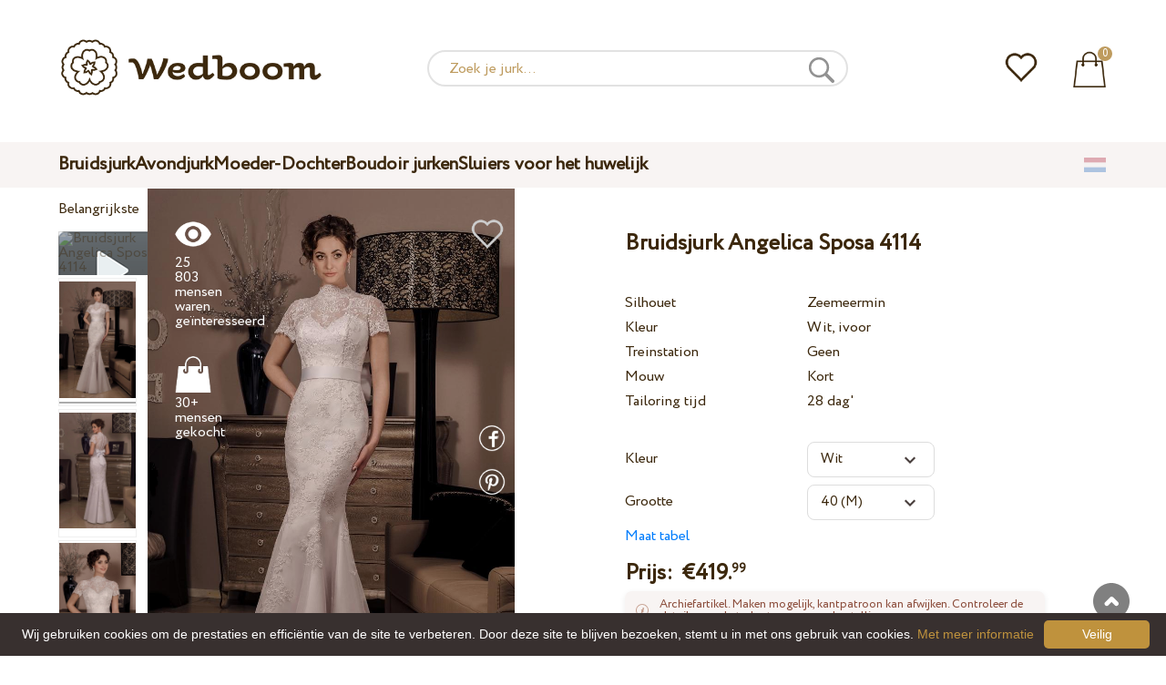

--- FILE ---
content_type: text/html; charset=UTF-8
request_url: https://wedboom.nl/wedding-dresses/angelica-sposa-4114
body_size: 11971
content:
<!DOCTYPE html><html lang="nl"><head><title>Bruidsjurk Angelica Sposa 4114 – Wedboom.NL – jurken van onlinewinkels</title><meta http-equiv="Content-Type" content="text/html; charset=UTF-8"><meta name="description" content="Kopen Bruidsjurk Angelica Sposa 4114 bij levering . Prijs 419.99 €"><meta name="keywords" content="Angelica Sposa, 4114"><meta name="viewport" content="width=device-width, initial-scale=1"><meta name="theme-color" content="#be9b5e"><link rel="icon" href="/favicon.ico" type="image/x-icon"><link rel="stylesheet" href="https://i.wdb.im/assets/css/normalize.min.css"><link rel="stylesheet" href="https://i.wdb.im/assets/css/style.min.css" media="screen"><head prefix= "og: http://ogp.me/ns# fb: http://ogp.me/ns/fb# product: http://ogp.me/ns/product#"><meta property="og:type" content="og:product" /><meta property="og:title" content="Bruidsjurk Angelica Sposa 4114 – Wedboom.NL – jurken van onlinewinkels" /><meta property="og:image" content="https://i.wdb.im/products/4114.800x1200.jpg" /><meta property="og:url" content="https://wedboom.nl/wedding-dresses/angelica-sposa-4114" /><meta property="product:price:amount" content="419.99"/><meta property="product:price:currency" content="EUR"/><link rel="alternate" href="https://wedboom.ua/ru/wedding-dresses/angelica-sposa-4114" hreflang="ru-UA"><link rel="alternate" href="https://wedboom.ua/uk/wedding-dresses/angelica-sposa-4114" hreflang="uk-UA"><link rel="alternate" href="https://wedboom.md/ru/wedding-dresses/angelica-sposa-4114" hreflang="ru-MD"><link rel="alternate" href="https://wedboom.md/ro/wedding-dresses/angelica-sposa-4114" hreflang="ro-MD"><link rel="alternate" href="https://wedboom.kz/ru/wedding-dresses/angelica-sposa-4114" hreflang="ru-KZ"><link rel="alternate" href="https://wedboom.kz/kk/wedding-dresses/angelica-sposa-4114" hreflang="kk-KZ"><link rel="alternate" href="https://wedboom.pl/wedding-dresses/angelica-sposa-4114" hreflang="pl-PL"><link rel="alternate" href="https://wedboom.cz/wedding-dresses/angelica-sposa-4114" hreflang="cs-CZ"><link rel="alternate" href="https://wedboom.de/wedding-dresses/angelica-sposa-4114" hreflang="de-DE"><link rel="alternate" href="https://wedboom.at/wedding-dresses/angelica-sposa-4114" hreflang="de-AT"><link rel="alternate" href="https://wedboom.be/fr/wedding-dresses/angelica-sposa-4114" hreflang="fr-BE"><link rel="alternate" href="https://wedboom.be/nl/wedding-dresses/angelica-sposa-4114" hreflang="nl-BE"><link rel="alternate" href="https://wedboom.fr/wedding-dresses/angelica-sposa-4114" hreflang="fr-FR"><link rel="alternate" href="https://wedboom.it/wedding-dresses/angelica-sposa-4114" hreflang="it-IT"><link rel="alternate" href="https://wedboom.nl/wedding-dresses/angelica-sposa-4114" hreflang="nl-NL"><link rel="alternate" href="https://wedboom.ro/wedding-dresses/angelica-sposa-4114" hreflang="ro-RO"><link rel="alternate" href="https://wedboom.ch/de/wedding-dresses/angelica-sposa-4114" hreflang="de-CH"><link rel="alternate" href="https://wedboom.ch/fr/wedding-dresses/angelica-sposa-4114" hreflang="fr-CH"><link rel="alternate" href="https://wedboom.ch/it/wedding-dresses/angelica-sposa-4114" hreflang="it-CH"><link rel="alternate" href="https://wedboom.co.uk/wedding-dresses/angelica-sposa-4114" hreflang="en-GB"><link rel="alternate" href="https://wedboom.eu/ru/wedding-dresses/angelica-sposa-4114" hreflang="ru"><link rel="alternate" href="https://wedboom.eu/en/wedding-dresses/angelica-sposa-4114" hreflang="en"><link rel="alternate" href="https://wedboom.eu/sk/wedding-dresses/angelica-sposa-4114" hreflang="sk-SK"><link rel="alternate" href="https://wedboom.eu/hu/wedding-dresses/angelica-sposa-4114" hreflang="hu-HU"><link rel="alternate" href="https://wedboom.eu/bg/wedding-dresses/angelica-sposa-4114" hreflang="bg-BG"><link rel="alternate" href="https://wedboom.eu/da/wedding-dresses/angelica-sposa-4114" hreflang="da-DK"><link rel="alternate" href="https://wedboom.eu/lv/wedding-dresses/angelica-sposa-4114" hreflang="lv-LV"><link rel="alternate" href="https://wedboom.eu/lt/wedding-dresses/angelica-sposa-4114" hreflang="lt-LT"><link rel="alternate" href="https://wedboom.eu/et/wedding-dresses/angelica-sposa-4114" hreflang="et-EE"><link rel="alternate" href="https://wedboom.eu/sv/wedding-dresses/angelica-sposa-4114" hreflang="sv-SE"><link rel="alternate" href="https://wedboom.eu/nn/wedding-dresses/angelica-sposa-4114" hreflang="nn-NO"><link rel="alternate" href="https://wedboom.eu/fi/wedding-dresses/angelica-sposa-4114" hreflang="fi-FI"><link rel="alternate" href="https://wedboom.eu/pt/wedding-dresses/angelica-sposa-4114" hreflang="pt-PT"><link rel="alternate" href="https://wedboom.eu/sr/wedding-dresses/angelica-sposa-4114" hreflang="sr-RS"><link rel="alternate" href="https://wedboom.eu/sl/wedding-dresses/angelica-sposa-4114" hreflang="sl-SI"><link rel="alternate" href="https://wedboom.eu/hr/wedding-dresses/angelica-sposa-4114" hreflang="hr-HR"><link rel="alternate" href="https://wedboom.eu/el/wedding-dresses/angelica-sposa-4114" hreflang="el-GR"><link rel="alternate" href="https://wedboom.net/wedding-dresses/angelica-sposa-4114" hreflang="x-default"><link rel="canonical" href="https://wedboom.nl/wedding-dresses/angelica-sposa-4114" /><link href="https://i.wdb.im/assets/scripts/magiczoomplus/magiczoomplus.css" rel="stylesheet" media="screen"><link href="https://i.wdb.im/assets/scripts/magicscroll/magicscroll.css" rel="stylesheet" media="screen"><link href="https://i.wdb.im/assets/css/mmenu.css" type="text/css" rel="stylesheet"><link href="https://i.wdb.im/assets/css/jquery-ui.min.css" rel="stylesheet" type="text/css"><script src="https://i.wdb.im/assets/js/jquery-1.8.3.min.js"></script><script src="https://i.wdb.im/assets/js/jquery-ui.min.js"></script><script async src='https://www.google.com/recaptcha/api.js'></script><script src="https://i.wdb.im/assets/js/ajax-cart.js"></script><script async src="https://i.wdb.im/assets/js/product-to-session.js"></script><script src="https://i.wdb.im/assets/js/jquery.autocomplete-min.js"></script><script src="https://i.wdb.im/assets/scripts/magiczoomplus/magiczoomplus.js"></script><script src="https://i.wdb.im/assets/scripts/magicscroll/magicscroll.js"></script><script src="https://i.wdb.im/assets/js/mmenu.js"></script><script>	
$(function() {
	$(".input_search").autocomplete({
 serviceUrl:'/ajax/search_products_nl.php',
 minChars:1,
 noCache: false, 
 onSelect:
 function(suggestion){
 $(".input_search").closest('form').submit();
 },
 formatResult:
 function(suggestion, currentValue){
 var reEscape = new RegExp('(\\' + ['/', '.', '*', '+', '?', '|', '(', ')', '[', ']', '{', '}', '\\'].join('|\\') + ')', 'g');
 var pattern = '(' + currentValue.replace(reEscape, '\\$1') + ')';
 return (suggestion.data.image?"<img src='"+suggestion.data.image+"'> ":'') + suggestion.value.replace(new RegExp(pattern, 'gi'), '<strong>$1<\/strong>')+(suggestion.data.price_eur?" <span> €"+suggestion.data.price_eur+"</span>":'');
 }	
	});
});
$(function() {
	$(".input_search_mob").autocomplete({
 serviceUrl:'/ajax/search_products_nl.php',
 minChars:1,
 noCache: false, 
 onSelect:
 function(suggestion){
 $(".input_search_mob").closest('form').submit();
 },
 formatResult:
 function(suggestion, currentValue){
 var reEscape = new RegExp('(\\' + ['/', '.', '*', '+', '?', '|', '(', ')', '[', ']', '{', '}', '\\'].join('|\\') + ')', 'g');
 var pattern = '(' + currentValue.replace(reEscape, '\\$1') + ')';
 return (suggestion.data.image?"<img src='"+suggestion.data.image+"'> ":'') + suggestion.value.replace(new RegExp(pattern, 'gi'), '<strong>$1<\/strong>')+(suggestion.data.price_eur?" <span> €"+suggestion.data.price_eur+"</span>":'');
 }	
	});
});
</script><script async src="https://www.googletagmanager.com/gtag/js?id=UA-31393438-6"></script><script>
 window.dataLayer = window.dataLayer || [];
 function gtag(){dataLayer.push(arguments);}
 gtag('js', new Date());
 gtag('config', 'UA-31393438-6');
	</script><script>
 var _gaq = _gaq || [];
 _gaq.push(['_setAccount', 'UA-31393438-6']);
 _gaq.push(['_setDomainName', 'wedboom.nl']);
 _gaq.push(['_trackPageview']);
 (function() {
 var ga = document.createElement('script'); ga.type = 'text/javascript'; ga.async = true;
 ga.src = ('https:' == document.location.protocol ? 'https://ssl' : 'http://www') + '.google-analytics.com/ga.js';
 var s = document.getElementsByTagName('script')[0]; s.parentNode.insertBefore(ga, s);
 })();
	</script><script>(function(w,d,s,l,i){w[l]=w[l]||[];w[l].push({'gtm.start':
new Date().getTime(),event:'gtm.js'});var f=d.getElementsByTagName(s)[0],
j=d.createElement(s),dl=l!='dataLayer'?'&l='+l:'';j.async=true;j.src=
'https://www.googletagmanager.com/gtm.js?id='+i+dl;f.parentNode.insertBefore(j,f);
})(window,document,'script','dataLayer','GTM-{$version->google_gmt|escape}');</script><script>
 !function(f,b,e,v,n,t,s)
 {if(f.fbq)return;n=f.fbq=function(){n.callMethod?
 n.callMethod.apply(n,arguments):n.queue.push(arguments)};
 if(!f._fbq)f._fbq=n;n.push=n;n.loaded=!0;n.version='2.0';
 n.queue=[];t=b.createElement(e);t.async=!0;
 t.src=v;s=b.getElementsByTagName(e)[0];
 s.parentNode.insertBefore(t,s)}(window, document,'script',
 'https://connect.facebook.net/en_US/fbevents.js');
 fbq('init', '677481419402271'); 
 fbq('init', '412056049743728');
 fbq('track', 'PageView');
</script><script type='application/ld+json'>{"@context":"https://schema.org","@type":"Organization","url":"https://wedboom.eu/","sameAs":["https://www.facebook.com/wedboom","https://www.instagram.com/wedboomstore/"],"@id":"https://wedbooom.eu/#organization","name":"Wedboom","logo":"{$settings->cdn1}/images/logo.png"}</script><script>
document.addEventListener(
"DOMContentLoaded", () => {
new Mmenu( "#my-menu", {
navbar: {
title: "Wedboom.NL – jurken van onlinewinkels"
}
});
}
);
</script><script>
$(document).ready(function(){
$(window).scroll(function(){
if ($(this).scrollTop() > 100) {
$('.scrollup').fadeIn();
} else {
$('.scrollup').fadeOut();
}
});
$('.scrollup').click(function(){
$("html, body").animate({ scrollTop: 0 }, 600);
return false;
});
});
</script><script type="application/ld+json">
{
 "@context": "https://schema.org/",
 "@type": "Product",
 "productID":"8721",
 "name": "Bruidsjurk Angelica Sposa 4114",
 "image": ["https://i.wdb.im/products/4114.2000x3000w.jpg","https://i.wdb.im/products/4114..--.2000x3000w.jpg","https://i.wdb.im/products/4114..2000x3000w.jpg"], 
 "description": "Bruidsjurk Angelica Sposa 4114",
 "sku": "angelica-sposa-4114",
 "mpn": "angelica-sposa-4114",
 "brand": {
 "@type": "Thing",
 "name": "Angelica Sposa"
 },
 "offers": {
 "@type": "Offer",
 "url": "https://wedboom.nl/wedding-dresses/angelica-sposa-4114",
 "priceCurrency": "EUR",
 "price": "419.99",
 "priceValidUntil": "2026-01-28",
 "itemCondition": "New",
 "availability": "http://schema.org/InStock",
 "seller": {
 "@type": "Organization",
 "name": "Wedboom"
 }
 }
}
</script><script>
fbq('track', 'ViewContent', {
 content_name: 'Bruidsjurk Angelica Sposa 4114',
 content_ids: ['8721'],
 content_type: 'product',
 product_catalog_id: '522290521647643',
 value: '419.99',
 currency: 'EUR'
});
</script><script async id="cookieinfo" src="https://i.wdb.im/assets/js/cookieinfo.min.js" data-bg="#38302f" data-fg="#FFFFFF" data-divlinkbg="#bf923d" data-link="#bf923d" data-divlink="#FFFFFF" data-cookie="CookieInfoScript" data-message="Wij gebruiken cookies om de prestaties en efficiëntie van de site te verbeteren. Door deze site te blijven bezoeken, stemt u in met ons gebruik van cookies." data-linkmsg="Met meer informatie" data-close-text="Veilig"></script></head><body><noscript><img height="1" width="1" alt="" style="display:none" src="https://www.facebook.com/tr?id=677481419402271&ev=PageView&noscript=1" /></noscript><noscript><img height="1" width="1" alt="" style="display:none" src="https://www.facebook.com/tr?id=412056049743728&ev=PageView&noscript=1" /></noscript><script>
$(window).scroll(function() {
var height = $(window).scrollTop();
if(height > 130){
$("#header-fixed").slideDown(100);
} else{
$("#header-fixed").slideUp(100);
}
});
</script><div id="header-fixed"><div id="catalog-menu-container-fix"><div id="fixed-catalog"><ul><li><a href="/wedding-dresses/">Bruidsjurk</a></li><li><a href="/evening-dresses/">Avondjurk</a></li><li><a href="/family-look/">Moeder-Dochter</a></li><li><a href="/boudoir-dresses/">Boudoir jurken</a></li><li><a href="/bridal-veils/">Sluiers voor het huwelijk</a></li></ul></div><div id="fixed-informer"><div class="wishlist_informer"><a href="/wishlist/"><div class="whishlist-informer-off"></div></a></div><div class="cart_informer"><script>
$(document).ready(function(){
 $(".show-cart").click(function(){
 $("#header-fixed > .cart_informer > .data").show();
 $("#header > .cart_informer > .data").show();
 $("#header-mob > .cart_informer > .data").show();
 });
 $(".close-cart").click(function(){
 $("#header-fixed > .cart_informer > .data").hide();
 $("#header > .cart_informer > .data").hide();
 $("#header-mob > .cart_informer > .data").hide();
 });
});
</script><script>
function positionCartModal() {
 const modal = document.querySelector('.modal-cart');
 if (!modal) return;
 const modalHeight = modal.offsetHeight;
 const screenHeight = window.innerHeight;
 if (modalHeight < screenHeight * 0.9) { modal.style.top = '50%'; modal.style.transform = 'translate(-50%, -50%)'; } else { modal.style.top = '5%'; modal.style.transform = 'translateX(-50%)'; } } window.addEventListener('load', positionCartModal); window.addEventListener('resize', positionCartModal); </script><div class="cart-informer-off"></div><span class="informer-items informer-items-full">0</span></a></div><div id="modal_cart" class="modal data" style="display:none"><div class="modal-cart"><div class="close-cart"><a href="#"><img src="https://i.wdb.im/images/close-b.png" alt="sluiten" title="sluiten"></a></div><h4>Mand</h4><span>Uw kar is leeg</span></div></div></div></div></div></div><div id="header"><div id="logo"><a href="/"><img src="https://i.wdb.im/images/logo.png" alt="Wedboom.NL" title="Wedboom.NL"></a></div><div id="search"><form action="/search"><input class="input_search" type="text" name="keyword" value="" placeholder="Zoek je jurk..."/><input type="hidden" name="lang" value="nl"><input type="image" src="[data-uri]" alt="zoeken" title="zoeken"></form></div><div class="wishlist_informer"><a href="/wishlist/"><div class="whishlist-informer-off"></div></a></div><div class="cart_informer"><script>
$(document).ready(function(){
 $(".show-cart").click(function(){
 $("#header-fixed > .cart_informer > .data").show();
 $("#header > .cart_informer > .data").show();
 $("#header-mob > .cart_informer > .data").show();
 });
 $(".close-cart").click(function(){
 $("#header-fixed > .cart_informer > .data").hide();
 $("#header > .cart_informer > .data").hide();
 $("#header-mob > .cart_informer > .data").hide();
 });
});
</script><script>
function positionCartModal() {
 const modal = document.querySelector('.modal-cart');
 if (!modal) return;
 const modalHeight = modal.offsetHeight;
 const screenHeight = window.innerHeight;
 if (modalHeight < screenHeight * 0.9) { modal.style.top = '50%'; modal.style.transform = 'translate(-50%, -50%)'; } else { modal.style.top = '5%'; modal.style.transform = 'translateX(-50%)'; } } window.addEventListener('load', positionCartModal); window.addEventListener('resize', positionCartModal); </script><div class="cart-informer-off"></div><span class="informer-items informer-items-full">0</span></a></div><div id="modal_cart" class="modal data" style="display:none"><div class="modal-cart"><div class="close-cart"><a href="#"><img src="https://i.wdb.im/images/close-b.png" alt="sluiten" title="sluiten"></a></div><h4>Mand</h4><span>Uw kar is leeg</span></div></div></div></div><div id="header-mob"><div id="menu"><a href="#my-menu"></a></div><div id="search-mob-h"><a href="#"></a></div><div id="logo-mob"><a href="/"></a></div><div class="wishlist_informer"><a href="/wishlist/"><div class="whishlist-informer-off"></div></a></div><div class="cart_informer"><script>
$(document).ready(function(){
 $(".show-cart").click(function(){
 $("#header-fixed > .cart_informer > .data").show();
 $("#header > .cart_informer > .data").show();
 $("#header-mob > .cart_informer > .data").show();
 });
 $(".close-cart").click(function(){
 $("#header-fixed > .cart_informer > .data").hide();
 $("#header > .cart_informer > .data").hide();
 $("#header-mob > .cart_informer > .data").hide();
 });
});
</script><script>
function positionCartModal() {
 const modal = document.querySelector('.modal-cart');
 if (!modal) return;
 const modalHeight = modal.offsetHeight;
 const screenHeight = window.innerHeight;
 if (modalHeight < screenHeight * 0.9) { modal.style.top = '50%'; modal.style.transform = 'translate(-50%, -50%)'; } else { modal.style.top = '5%'; modal.style.transform = 'translateX(-50%)'; } } window.addEventListener('load', positionCartModal); window.addEventListener('resize', positionCartModal); </script><div class="cart-informer-off"></div><span class="informer-items informer-items-full">0</span></a></div><div id="modal_cart" class="modal data" style="display:none"><div class="modal-cart"><div class="close-cart"><a href="#"><img src="https://i.wdb.im/images/close-b.png" alt="sluiten" title="sluiten"></a></div><h4>Mand</h4><span>Uw kar is leeg</span></div></div></div></div><div id="modal-search" class="modal"><script>
$(document).ready(function(){
 $("#hide-search").click(function(){
 $("#search-mob").hide();
 $("#modal-search").hide();
 MagicSlideshow.play('slideshow-1');
 });
 $("#search-mob-h").click(function(){
 $("#search-mob").show();
 $("#modal-search").show();
 MagicSlideshow.pause('slideshow-1');
 });	
});
</script><div id="search-mob"><img id="hide-search" src="https://i.wdb.im/images/px.png" alt="sluiten"><form action="/search"><input class="input_search_mob" type="text" name="keyword" value="" placeholder="Zoek je jurk..."/><input type="hidden" name="lang" value="nl"><input type="image" src="[data-uri]" alt="zoeken" title="zoeken"></form></div></div><script>
	window.onscroll = function() {myFunction()};
	var header = document.getElementById("header-mob");
	var sticky = header.offsetTop;
	function myFunction() {
 if (window.pageYOffset > sticky) {
 header.classList.add("sticky");
 } else {
 header.classList.remove("sticky");
 }
	}	
	</script><div id="catalog-menu"><div id="catalog-menu-container"><ul><li><a href="/wedding-dresses/">Bruidsjurk</a></li><li><a href="/evening-dresses/">Avondjurk</a></li><li><a href="/family-look/">Moeder-Dochter</a></li><li><a href="/boudoir-dresses/">Boudoir jurken</a></li><li><a href="/bridal-veils/">Sluiers voor het huwelijk</a></li></ul><div id="versions"><div id="langs"></div><div id="flags"><a href="#" onclick="document.getElementById('international').style.display='block';MagicSlideshow.pause('slideshow-1');return false;"><img class="nl flag" src="https://i.wdb.im/images/px.png" alt=""></a></div></div></div></div><div id="international" class="modal" style="display:none"><div class="modal-vers"><div id="close-lang"><a href="#" onclick="document.getElementById('international').style.display='none';return false;"><img src="[data-uri]" alt="sluiten" title="sluiten"></a></div><div class="international"><ul class="in-1"><li class="at"><a href="https://wedboom.at/wedding-dresses/angelica-sposa-4114" rel="nofollow">Österreich<span class="language">(Austria)</span></a><li class="be"><a href="https://wedboom.be/wedding-dresses/angelica-sposa-4114" rel="nofollow">Belgique<span class="language">(Belgium)</span></a><li class="bg"><a href="https://wedboom.eu/bg/wedding-dresses/angelica-sposa-4114" rel="nofollow">България<span class="language">(Bulgaria)</span></a></li><li class="hr"><a href="https://wedboom.eu/hr/wedding-dresses/angelica-sposa-4114" rel="nofollow">Hrvatska<span class="language">(Croatia)</span></a></li><li class="cz"><a href="https://wedboom.cz/wedding-dresses/angelica-sposa-4114" rel="nofollow">Česko<span class="language">(Czechia)</span></a><li class="da"><a href="https://wedboom.eu/da/wedding-dresses/angelica-sposa-4114" rel="nofollow">Danmark<span class="language">(Denmark)</span></a></li><li class="et"><a href="https://wedboom.eu/et/wedding-dresses/angelica-sposa-4114" rel="nofollow">Eesti<span class="language">(Estonia)</span></a></li><li class="fi"><a href="https://wedboom.eu/fi/wedding-dresses/angelica-sposa-4114" rel="nofollow">Suomi<span class="language">(Finland)</span></a></li><li class="fr"><a href="https://wedboom.fr/wedding-dresses/angelica-sposa-4114" rel="nofollow">France<span class="language">(France)</span></a><li class="de"><a href="https://wedboom.de/wedding-dresses/angelica-sposa-4114" rel="nofollow">Deutschland<span class="language">(Germany)</span></a><li class="el"><a href="https://wedboom.eu/el/wedding-dresses/angelica-sposa-4114" rel="nofollow">Ελλάδα<span class="language">(Greece)</span></a></li></ul><ul class="in-2"><li class="hu"><a href="https://wedboom.eu/hu/wedding-dresses/angelica-sposa-4114" rel="nofollow">Magyarország<span class="language">(Hungary)</span></a></li><li class="it"><a href="https://wedboom.it/wedding-dresses/angelica-sposa-4114" rel="nofollow">Italia<span class="language">(Italy)</span></a><li class="kz"><a href="https://wedboom.kz/kk/wedding-dresses/angelica-sposa-4114" rel="nofollow">Қазақстан<span class="language">(Kazakhstan)</span></a><li class="lv"><a href="https://wedboom.eu/lv/wedding-dresses/angelica-sposa-4114" rel="nofollow">Latvija<span class="language">(Latvia)</span></a></li><li class="lt"><a href="https://wedboom.eu/lt/wedding-dresses/angelica-sposa-4114" rel="nofollow">Lietuva<span class="language">(Lithuania)</span></a></li><li class="md"><a href="https://wedboom.md/ro/wedding-dresses/angelica-sposa-4114" rel="nofollow">Moldova<span class="language">(Moldova)</span></a><li class="nl"><a href="https://wedboom.nl/wedding-dresses/angelica-sposa-4114" rel="nofollow">Nederland<span class="language">(Netherlands)</span></a><li class="nn"><a href="https://wedboom.eu/nn/wedding-dresses/angelica-sposa-4114" rel="nofollow">Noreg<span class="language">(Norway)</span></a></li><li class="pl"><a href="https://wedboom.pl/wedding-dresses/angelica-sposa-4114" rel="nofollow">Polska<span class="language">(Poland)</span></a><li class="pt"><a href="https://wedboom.eu/pt/wedding-dresses/angelica-sposa-4114" rel="nofollow">Portugal<span class="language">(Portugal)</span></a></li><li class="ro"><a href="https://wedboom.ro/wedding-dresses/angelica-sposa-4114" rel="nofollow">România<span class="language">(Romania)</span></a></ul><ul class="in-3"><li class="sr"><a href="https://wedboom.eu/sr/wedding-dresses/angelica-sposa-4114" rel="nofollow">Србија<span class="language">(Serbia)</span></a></li><li class="sk"><a href="https://wedboom.eu/sk/wedding-dresses/angelica-sposa-4114" rel="nofollow">Slovensko<span class="language">(Slovakia)</span></a></li><li class="sl"><a href="https://wedboom.eu/sl/wedding-dresses/angelica-sposa-4114" rel="nofollow">Slovenija<span class="language">(Slovenia)</span></a></li><li class="es"><a href="https://wedboom.es/wedding-dresses/angelica-sposa-4114" rel="nofollow">España<span class="language">(Spain)</span></a><li class="sv"><a href="https://wedboom.eu/sv/wedding-dresses/angelica-sposa-4114" rel="nofollow">Sverige<span class="language">(Sweden)</span></a></li><li class="ch"><a href="https://wedboom.ch/de/wedding-dresses/angelica-sposa-4114" rel="nofollow">Schweiz<span class="language">(Switzerland)</span></a><li class="ua"><a href="https://wedboom.ua/uk/wedding-dresses/angelica-sposa-4114" rel="nofollow">Україна<span class="language">(Ukraine)</span></a><li class="uk"><a href="https://wedboom.co.uk/wedding-dresses/angelica-sposa-4114" rel="nofollow">United Kingdom<span class="language">(UK)</span></a><li class="eu"><a href="https://wedboom.eu/en/wedding-dresses/angelica-sposa-4114" rel="nofollow">Europe<span class="language">(English)</span></a><li class="net"><a href="https://wedboom.net/wedding-dresses/angelica-sposa-4114" rel="nofollow">International<span class="language">(English)</span></a></ul></div></div></div><script>
document.addEventListener('click', function (event) {
 const modal = event.target.closest('.modal');
 if (!modal) return;
 if (!event.target.closest('.modal-cart, .modal-vers, .modal-pay, .modal-sizes, #search-mob, #filter_block')) {
 modal.style.display = 'none';
 }
});
</script><div id="content"><script>
$(document).ready(function() {
 $('.share').click(function(e) {
 e.preventDefault();
 window.open($(this).attr('href'), 'fbShareWindow', 'height=450, width=550, top=' + ($(window).height() / 2 - 275) + ', left=' + ($(window).width() / 2 - 225) + ', toolbar=0, location=0, menubar=0, directories=0, scrollbars=0');
 return false;
 });
});
</script><script>
$(document).ready(function() {
$('.linkPinIt').click(function() {
 var url = $(this).attr('href');
 var media = $(this).attr('data-image');
 var desc = $(this).attr('data-desc');
 window.open("//www.pinterest.com/pin/create/button/"+
 "?url="+url+
 "&media="+media+
 "&description="+desc,"_blank", "toolbar=no, scrollbars=no, resizable=no, top=0, right=0, width=750, height=320");
 return false;
	});
});
$(window).scroll(function() {
var height = $(window).scrollTop();
if(height > 850){
$("#floating-add-to-cart").slideDown(100);
} else{
$("#floating-add-to-cart").slideUp(100);
}
});
</script><div class="content-container"><div id="path" xmlns:v="https://rdf.data-vocabulary.org/#"><a href="/" property="v:url" title="Wedboom.NL – jurken van onlinewinkels"><span typeof="v:Breadcrumb" property="v:title">Belangrijkste</span></a>&nbsp; >>&nbsp;<a href="/wedding-dresses/" property="v:url" class="item_link" title="Bruidsjurk"><span typeof="v:Breadcrumb" property="v:title">Bruidsjurk</span></a>
&nbsp;>>&nbsp;<a href="/wedding-dresses/angelica-sposa/" property="v:url" class="item_link"><span typeof="v:Breadcrumb" property="v:title">Angelica Sposa</span></a></div><div id="product-images"><div class="vid1"><img title="Bruidsjurk Angelica Sposa 4114" alt="Bruidsjurk Angelica Sposa 4114" src="https://img.youtube.com/vi/_KLNK1uCtl4/default.jpg" class="video"/></div><div class="MagicScroll mcs-border" data-options="orientation: vertical; items: 4; arrows: inside; loop: off;"><a data-zoom-id="zoom-pictures" href="https://i.wdb.im/products/4114.2000x3000w.jpg" data-image="https://i.wdb.im/products/4114.800x1200.jpg"><img src="https://i.wdb.im/products/4114.800x1200.jpg" alt="Свадебное платье Angelica Sposa 4114"></a><a data-zoom-id="zoom-pictures" href="https://i.wdb.im/products/4114..--.2000x3000w.jpg" data-image="https://i.wdb.im/products/4114..--.800x1200.jpg"><img src="https://i.wdb.im/products/4114..--.800x1200.jpg" alt="Свадебное платье Angelica Sposa 4114"></a><a data-zoom-id="zoom-pictures" href="https://i.wdb.im/products/4114..2000x3000w.jpg" data-image="https://i.wdb.im/products/4114..800x1200.jpg"><img src="https://i.wdb.im/products/4114..800x1200.jpg" alt="Свадебное платье Angelica Sposa 4114"></a></div><div class="MagicImage IsVideo"><a data-options="zoomWidth:600px; zoomHeight:450px ;zoomDistance: 100px; textHoverZoomHint: Zweven over de afbeelding om te vergroten;textExpandHint: Klik op de afbeelding om te vergroten; textClickZoomHint: Dubbelklik om te vergroten" href="https://i.wdb.im/products/4114.2000x3000w.jpg" class="MagicZoomPlus" id="zoom-pictures"><img class="list" src="https://i.wdb.im/products/4114.800x1200.jpg" title="Bruidsjurk Angelica Sposa 4114" alt="Bruidsjurk Angelica Sposa 4114"></a><div class="hover-product"><div class="product-wish"><a href="/wishlist?id=8721" class="addps" id="addToWishListButton" data-id='8721' data-key='wishlist' data-informer='1' data-result-text='<img src="https://i.wdb.im/design/wedboom/images/heart-on.png">'><img src="https://i.wdb.im/design/wedboom/images/heart-off.png" title="toevoegen aan favorieten"></a><script>
 var a = document.getElementById('addToWishListButton');
 a.addEventListener(
 'click', 
 function() { 
	fbq('track', 'AddToWishlist', {
 content_ids: ['8721'],
 content_type: 'product',
 product_catalog_id: '522290521647643',
 value: '419.99',
 currency: 'EUR' 
	}); 
	_gaq.push(['_trackEvent', '[Page Type]', 'Add to Wishlist', '[Bruidsjurk Angelica Sposa 4114]']); 
 },
 false
 );
</script></div><div class="product-views"><img src="https://i.wdb.im/images/px.png" alt="mensen waren geïnteresseerd">
25 803 mensen waren geïnteresseerd
</div><div class="product-bought"><img src="https://i.wdb.im/images/px.png" alt="mensen gekocht">
30+ mensen gekocht
</div><div class="product-share-pt"><a href="https://wedboom.nl/wedding-dresses/angelica-sposa-4114" data-image="https://i.wdb.im/products/4114.800x1200.jpg" data-desc="Bruidsjurk Angelica Sposa 4114 - Wedboom.NL" class="linkPinIt"><img alt="" src="https://i.wdb.im/images/px.png"></a></div><div class="product-share-fb"><a href="https://www.facebook.com/sharer.php?u=https://wedboom.nl/wedding-dresses/angelica-sposa-4114" class="share"><img alt="" src="https://i.wdb.im/images/px.png"></a></div><div class="product-video-mob"><img title="Bruidsjurk Angelica Sposa 4114" alt="Bruidsjurk Angelica Sposa 4114" src="https://img.youtube.com/vi/_KLNK1uCtl4/default.jpg" /></div></div></div></div><div id="product-cred"><h1>Bruidsjurk Angelica Sposa 4114</h1><form id="cart" action="cart" method="get"><ul class="product-features"><li><label>Silhouet</label><span>Zeemeermin</span></li><li><label>Kleur</label><span>Wit, ivoor</span></li><li><label>Treinstation</label><span>Geen</span></li><li><label>Mouw</label><span>Kort</span></li><li><label>Tailoring tijd</label><span>28 dag'</span></li><li><span>&nbsp;</span></li><li><label>Kleur</label><span><select name="variant" id="colors" class="var-select"><option value="49567">
 Wit&nbsp;
 </option><option value="49568">
 Ivoor&nbsp;
 </option></select></span></li><li><label>Grootte</label><span><select name="size" id="sizes" class="var-select"><option value="34">34 (XS)</option><option value="36">36 (S)</option><option value="38">38 (S)</option><option value="40" selected>40 (M)</option><option value="42">42 (M)</option><option value="44">44 (L)</option><option value="46">46 (L)</option><option value="no">individueel</option></select></span><select id="compute_select"><option id="compute_option">&nbsp;</option></select><script> 
 $(document).ready(function() {
 $("#compute_option").html($('#sizes option:selected').text()); 
 $("#sizes").width($("#compute_select").width()); 
 $('#sizes').change(function(){
 $("#compute_option").html($('#sizes option:selected').text()); 
 $(this).width($("#compute_select").width()); 
 });
 $("#compute_option").html($('#colors option:selected').text()); 
 $("#colors").width($("#compute_select").width()); 
 $('#colors').change(function(){
 $("#compute_option").html($('#colors option:selected').text()); 
 $(this).width($("#compute_select").width()); 
 }); 
 }); 
 </script><script>
 function setAccessType(anonymous) {
 var cell = document.getElementById('credentials');
 var elements = cell.getElementsByTagName('INPUT');
 for (var i = 0; i < elements.length; i++) { if (anonymous) { elements[i].setAttribute('disabled','disabled') } else { elements[i].removeAttribute('disabled') } } } </script><script>
 var select = document.getElementById('sizes'),
 onChange = function(event) {
 var shown = this.options[this.selectedIndex].value == 'no';
 document.getElementById('measurements').style.display = shown ? 'block' : 'none';
 };
 if (select.addEventListener) {
 select.addEventListener('change', onChange, false);
 } else {
 select.attachEvent('onchange', function() {
 onChange.apply(select, arguments);
 });
 }
 </script><table style="display:none;" id="measurements"><tr><td colspan="3"><label class="container">Ik ben niet zeker over mijn maten. Ik kijk straks wel.<input class="checkmark" onclick="setAccessType(this.checked)" type="checkbox" name="iam" /><span class="checkmark"></span></label></td></tr><tr id="credentials"><td><table><tr><td><b>Bust:</b></td><td><input type="text" class="input_sizes" name="bust" maxlength="6" value="" /> cm </td></tr><tr><td><b>Taille omtrek:</b></td><td><input type="text" class="input_sizes" name="waist" maxlength="6" value="" /> cm </td></tr></table></td><td></td><td><table><tr><td><b>Heup:</b></td><td><input type="text" class="input_sizes" name="hip" maxlength="6" value="" /> cm </td></tr><tr><td><b>Onder de borst:</b></td><td><input type="text" class="input_sizes" name="chest" maxlength="6" value="" /> cm </td></tr></table></td></tr></table></li><li><a href="#" onclick="document.getElementById('si-zes').style.display='block';return false;">Maat tabel</a></li></ul><div id="si-zes" class="modal" style="display:none"><div class="modal-sizes"><div id="close-sizes"><a href="#" onclick="document.getElementById('si-zes').style.display='none';return false;"><img src="https://i.wdb.im/images/close-b.png" alt="sluiten" title="sluiten"></a></div><h4>Maat tabel</h4><div class="modal-si-zes"><table><tbody><tr><th>Grootte
</th><td>34 (XS)
</td><td>36 (S)
</td><td>38 (S)
</td><td>40 (M)
</td><td>42 (M)
</td><td>44 (L)
</td><td>46 (L)
</td></tr><tr><th>Bust
</th><td>80
</td><td>84
</td><td>88
</td><td>92
</td><td>96
</td><td>100
</td><td>104
</td></tr><tr><th>Interval
</th><td>78-82
</td><td>82-86
</td><td>86-90
</td><td>90-94
</td><td>94-98
</td><td>98-102
</td><td>102-107
</td></tr><tr><th>Taille omtrek
</th><td>60
</td><td>64
</td><td>68
</td><td>72
</td><td>76
</td><td>80
</td><td>84
</td></tr><tr><th>Interval
</th><td>59-61
</td><td>63-65
</td><td>67-69
</td><td>71-73
</td><td>75-77
</td><td>79-81
</td><td>83-85
</td></tr><tr><th>Heup
</th><td>88
</td><td>92
</td><td>96
</td><td>100
</td><td>104
</td><td>108
</td><td>112
</td></tr><tr><th>Interval
</th><td>86-90
</td><td>90-94
</td><td>94-98
</td><td>98-102
</td><td>102-106
</td><td>106-110
</td><td>110-115
</td></tr></tbody></table></div></div></div><div class="product-price">Prijs:&nbsp;
 €<span class="pric">419.<span class="cents">99</span></span></div><div class="archive"><svg class="info-icon" viewBox="0 0 16 16" xmlns="http://www.w3.org/2000/svg"><path d="M8 16A8 8 0 108 0a8 8 0 000 16zm0-1A7 7 0 118 1a7 7 0 010 14z"/><path d="M8.93 6.588l-2.29.287-.082.38.45.083c.294.07.352.176.288.469l-.738 3.468c-.194.897.105 1.319.808 1.319.545 0 .876-.252.988-.598l.088-.416c.072-.33.04-.43-.288-.467l-.451-.083.082-.38 2.29-.287.082-.381-.451-.082c-.293-.07-.352-.176-.288-.468l.738-3.468c.194-.896-.105-1.319-.808-1.319-.545 0-.876.252-.988.598l-.088.416c-.072.33-.04.43.288.467l.451.083-.082.38z"/></svg> Archiefartikel. Maken mogelijk, kantpatroon kan afwijken. Controleer de details voor het plaatsen van een bestelling.
	</div><input type="submit" class="add-to-cart" id="addToCartButton" value="Kopen" data-result-text="Kopen"><script>
 var submit = document.getElementById('addToCartButton');
 submit.addEventListener(
 'click', 
 function() { 
 fbq('track', 'AddToCart', {
 content_ids: ['8721'],
 content_type: 'product',
 product_catalog_id: '522290521647643',
 value: '419.99',
 currency: 'EUR' 
 }); 
 _gaq.push(['_trackEvent', '[Page Type]', 'Add to Cart', '[Bruidsjurk Angelica Sposa 4114]']);
 },
 false
 );
</script><div id="floating-add-to-cart"><div id="floating-left"><div id="floating-price">Prijs:&nbsp;<span class="pric">€419.<span class="cents">99</span></span></div></div><div id="floating-right"><input type="submit" class="add-to-cart" id="addToCartButtonF" value="Kopen" data-result-text="Kopen"><script>
var submitf = document.getElementById('addToCartButtonF');
submitf.addEventListener(
'click', 
function() { 
fbq('track', 'AddToCart', {
 content_ids: ['8721'],
 content_type: 'product',
 product_catalog_id: '522290521647643',
 value: '419.99',
 currency: 'EUR' 
}); 
_gaq.push(['_trackEvent', '[Page Type]', 'Add to Cart', '[Bruidsjurk Angelica Sposa 4114]']);
},
false
);
</script></div></div></form><ul class="product-features"><li><label>Collectie</label><span>Collectie 2016</span></li><li><label>Omgezet</label><span>Geen</span></li><li><label>Fabrikant</label><span><a href="/wedding-dresses/angelica-sposa/">Angelica Sposa</a></span></li></ul><hr><div id="product-buns-left"><img class="shipping" src="https://i.wdb.im/images/px.png" alt=""><span>Gratis levering</span><img class="warranty" src="https://i.wdb.im/images/px.png" alt=""><span>Kwaliteitsborging</span></div><div id="product-buns-right"><img class="return" src="https://i.wdb.im/images/px.png" alt=""><span>Geeft tot 14 dagen terug</span><img class="original" src="https://i.wdb.im/images/px.png" alt=""><span style="padding-top:15px;">Origineel</span></div></div><script>
 $( function() {
 $( "#product-tabs" ).tabs();
 } );
 </script></div><div id="product-tabs-container"><div class="content-container"><div id="product-tabs"><ul><li><a href="#description">Beschrijving</a></li><li><a href="#questions">Vraag-antwoord</a></li><li><a href="#reviews">Reactie</a></li></ul><div id="description"><div class="product_description"></div><ul class="features"><li><label>Silhouet</label><span>Zeemeermin</span></li><li><label>Kleur</label><span>Wit, ivoor</span></li><li><label>Treinstation</label><span>Geen</span></li><li><label>Mouw</label><span>Kort</span></li><li><label>Omgezet</label><span>Geen</span></li><li><label>Tailoring tijd</label><span>28 dag'</span></li><li><label>Fabrikant</label><span><a href="/wedding-dresses/angelica-sposa/">Angelica Sposa</a>, Oekraïne</span></li></ul></div><div id="questions"><div id="comments"><h4>Vraag-antwoord</h4><span>
 Stel eerst je vraag.
	</span><form class="comment_form" id="add-comment" method="post"><h4>Stel een vraag</h4><textarea class="comment_textarea" id="comment_text" name="text" placeholder="&nbsp;Uw vraag"></textarea><input class="input_name" type="text" id="comment_name" name="name" value="" placeholder="&nbsp;&nbsp;&nbsp;Uw naam" /><div class="g-recaptcha" data-sitekey="6LdrBiwUAAAAAKt95zkSyxbNANowh5eXmNhqb-FM"></div><input type="hidden" name="review" value="0" /><input type="hidden" name="city" value="" /><input class="add-to-cart" type="submit" name="comment" value="Verzenden" /></form></div></div><div id="reviews"><div id="comments-reviews"><h4>Reactie</h4><span>
 We zouden het op prijs stellen als u een beoordeling achterlaat.
	</span><form class="comment_form" id="add-review" method="post"><h4>Een recensie schrijven</h4><textarea class="comment_textarea" id="feedback_text" name="text" placeholder="&nbsp;Uw feedback"></textarea><input class="input_name" type="text" id="feedback_name" name="name" value="" placeholder="&nbsp;&nbsp;&nbsp;Uw naam" /><input class="input_name" type="text" id="feedback_city" name="city" value="" placeholder="&nbsp;&nbsp;&nbsp;Uw stad" /><div class="g-recaptcha" data-sitekey="6LdrBiwUAAAAAKt95zkSyxbNANowh5eXmNhqb-FM"></div><input type="hidden" name="review" value="1" /><input class="add-to-cart" type="submit" name="comment" value="Verzenden" /></form></div></div></div></div></div><div id="product-collections"><div class="content-container"><div id="this-collection-hl"><h2>Jurken uit deze collectie</h2><a href="/wedding-dresses/angelica-sposa/">Alle jurken Angelica Sposa</a></div><div class="MagicScroll" id="this-collection-items" data-options="pagination: true; items: 4; mode: animation; arrows: inside; loop: on"><a href="/wedding-dresses/angelica-sposa-5052"><img src="https://i.wdb.im/products/as-5052-1.400x600.jpg" alt="Bruidsjurk Angelica Sposa 5052"></a><a href="/wedding-dresses/angelica-sposa-5053"><img src="https://i.wdb.im/products/as-5053-1.400x600.jpg" alt="Bruidsjurk Angelica Sposa 5053"></a><a href="/wedding-dresses/angelica-sposa-5054"><img src="https://i.wdb.im/products/as-5054-1.400x600.jpg" alt="Bruidsjurk Angelica Sposa 5054"></a><a href="/wedding-dresses/angelica-sposa-5055"><img src="https://i.wdb.im/products/as-5055-1.400x600.jpg" alt="Bruidsjurk Angelica Sposa 5055"></a><a href="/wedding-dresses/angelica-sposa-5056"><img src="https://i.wdb.im/products/as-5056-1.400x600.jpg" alt="Bruidsjurk Angelica Sposa 5056"></a><a href="/wedding-dresses/angelica-sposa-5057"><img src="https://i.wdb.im/products/as-5057-1.400x600.jpg" alt="Bruidsjurk Angelica Sposa 5057"></a><a href="/wedding-dresses/angelica-sposa-5058"><img src="https://i.wdb.im/products/as-5058-1.400x600.jpg" alt="Bruidsjurk Angelica Sposa 5058"></a><a href="/wedding-dresses/angelica-sposa-5059"><img src="https://i.wdb.im/products/as-5059-1.400x600.jpg" alt="Bruidsjurk Angelica Sposa 5059"></a><a href="/wedding-dresses/angelica-sposa-5060"><img src="https://i.wdb.im/products/as-5060-1.400x600.jpg" alt="Bruidsjurk Angelica Sposa 5060"></a><a href="/wedding-dresses/angelica-sposa-5061"><img src="https://i.wdb.im/products/as-5061-1.400x600.jpg" alt="Bruidsjurk Angelica Sposa 5061"></a><a href="/wedding-dresses/angelica-sposa-5062"><img src="https://i.wdb.im/products/as-5062-1.400x600.jpg" alt="Bruidsjurk Angelica Sposa 5062"></a><a href="/wedding-dresses/angelica-sposa-5063"><img src="https://i.wdb.im/products/as-5063-1.400x600.jpg" alt="Bruidsjurk Angelica Sposa 5063"></a><a href="/wedding-dresses/angelica-sposa-5064"><img src="https://i.wdb.im/products/as-5064-1.400x600.jpg" alt="Bruidsjurk Angelica Sposa 5064"></a><a href="/wedding-dresses/angelica-sposa-5065"><img src="https://i.wdb.im/products/as-5065-1.400x600.jpg" alt="Bruidsjurk Angelica Sposa 5065"></a><a href="/wedding-dresses/angelica-sposa-5066"><img src="https://i.wdb.im/products/as-5066-1.400x600.jpg" alt="Bruidsjurk Angelica Sposa 5066"></a><a href="/wedding-dresses/angelica-sposa-5067"><img src="https://i.wdb.im/products/as-5067-1.400x600.jpg" alt="Bruidsjurk Angelica Sposa 5067"></a><a href="/wedding-dresses/angelica-sposa-5068"><img src="https://i.wdb.im/products/as-5068-1.400x600.jpg" alt="Bruidsjurk Angelica Sposa 5068"></a><a href="/wedding-dresses/angelica-sposa-5069"><img src="https://i.wdb.im/products/as-5069-1.400x600.jpg" alt="Bruidsjurk Angelica Sposa 5069"></a><a href="/wedding-dresses/angelica-sposa-5070"><img src="https://i.wdb.im/products/as-5070-1.400x600.jpg" alt="Bruidsjurk Angelica Sposa 5070"></a><a href="/wedding-dresses/angelica-sposa-5071"><img src="https://i.wdb.im/products/as-5071-1.400x600.jpg" alt="Bruidsjurk Angelica Sposa 5071"></a><a href="/wedding-dresses/angelica-sposa-5072"><img src="https://i.wdb.im/products/as-5072-1.400x600.jpg" alt="Bruidsjurk Angelica Sposa 5072"></a><a href="/wedding-dresses/angelica-sposa-5073"><img src="https://i.wdb.im/products/as-5073-1.400x600.jpg" alt="Bruidsjurk Angelica Sposa 5073"></a><a href="/wedding-dresses/angelica-sposa-5074"><img src="https://i.wdb.im/products/as-5074-1.400x600.jpg" alt="Bruidsjurk Angelica Sposa 5074"></a><a href="/wedding-dresses/angelica-sposa-5075"><img src="https://i.wdb.im/products/as-5075-1.400x600.jpg" alt="Bruidsjurk Angelica Sposa 5075"></a></div></div></div><div id="close-video"><img class="hide" src="https://i.wdb.im/images/px.png" alt="sluiten"></div></div><div id="footer"><div id="left-footer"></div><div id="logo-footer"><a href="/"><img src="https://i.wdb.im/images/logo-footer.png" alt="Wedboom" title="Wedboom"></a><br /><span>&copy; 2019 - 2026, <a href="https://wedboom.nl/">Wedboom.NL</a>, Alle rechten voorbehouden.</span></div><div id="col-footer-1"><ul><li class="b">Informatie</li><li><a href="/help/" title="Helpen">Helpen</a></li><li><a href="/delivery/" title="Betaling en levering">Betaling en levering</a></li><li><a href="/return-policy/" title="Teruggavebeleid">Teruggavebeleid</a></li><li><a href="/public-offer/" title="Openbare aanbiedingsovereenkomst">Openbare aanbiedingsovereenkomst</a></li><li><a href="/privacy-policy/" title="Privacybeleid">Privacybeleid</a></li><li><a href="/sizes/" title="Afmeting">Afmeting</a></li></ul></div><div id="col-footer-2"><ul><li class="b">Over ons</li><li><a href="/why-us/" title="Waarom wij">Waarom wij</a></li><li><a href="/reviews/" title="Reactie">Reactie</a></li><li><a href="/contacts/" title="Contact">Contact</a></li><li>&nbsp;</li></ul><div id="vers-mob"><a href="#" onclick="document.getElementById('international').style.display='block';return false;"><img class="flag nl" src="https://i.wdb.im/images/px.png" alt=""></a></div></div><div id="col-footer-3"></div><div id="social-footer"><a href="https://www.instagram.com/wedboomstore/" target="_blank"><img class="instagram-img" src="https://i.wdb.im/images/px.png" alt="Instagram" title="Instagram"></a><a href="https://www.facebook.com/wedboom/" target="_blank"><img class="facebook-img" src="https://i.wdb.im/images/px.png" alt="Facebook" title="Facebook"></a></div></div><nav id="my-menu"><ul><li class="b-m">Catalogus</li><li class="l-m"><a href="/wedding-dresses/">Bruidsjurk</a></li><li class="l-m"><a href="/evening-dresses/">Avondjurk</a></li><li class="l-m"><a href="/family-look/">Moeder-Dochter</a></li><li class="l-m"><a href="/boudoir-dresses/">Boudoir jurken</a></li><li class="l-m"><a href="/bridal-veils/">Sluiers voor het huwelijk</a></li><li class="b-m">Communicatie met ons</li><li class="img-m1"><a href="https://m.me/wedboom/"><img class="messenger-img" src="https://i.wdb.im/images/px.png" alt="Messenger" title="Messenger"></a><a href="https://wdb.im/wa"><img class="whatsapp-img" src="https://i.wdb.im/images/px.png" alt="WhatsApp" title="WhatsApp"></a><a href="viber://pa?chatURI=wedboom"><img class="viber-img" src="https://i.wdb.im/images/px.png" alt="Viber" title="Viber"></a></li><li class="b-m">Let maar eens op.</li><li class="img-m2"><a href="https://www.instagram.com/wedboomstore/" target="_blank"><img class="instagram-img" src="https://i.wdb.im/images/px.png" alt="Instagram" title="Instagram"></a><a href="https://www.facebook.com/wedboom/" target="_blank"><img class="facebook-img" src="https://i.wdb.im/images/px.png" alt="Facebook" title="Facebook"></a></li></ul></nav><a href="#" class="scrollup">Tot</a></body></html>

--- FILE ---
content_type: text/html; charset=utf-8
request_url: https://www.google.com/recaptcha/api2/anchor?ar=1&k=6LdrBiwUAAAAAKt95zkSyxbNANowh5eXmNhqb-FM&co=aHR0cHM6Ly93ZWRib29tLm5sOjQ0Mw..&hl=en&v=PoyoqOPhxBO7pBk68S4YbpHZ&size=normal&anchor-ms=20000&execute-ms=30000&cb=aiu4kl4yda8e
body_size: 49452
content:
<!DOCTYPE HTML><html dir="ltr" lang="en"><head><meta http-equiv="Content-Type" content="text/html; charset=UTF-8">
<meta http-equiv="X-UA-Compatible" content="IE=edge">
<title>reCAPTCHA</title>
<style type="text/css">
/* cyrillic-ext */
@font-face {
  font-family: 'Roboto';
  font-style: normal;
  font-weight: 400;
  font-stretch: 100%;
  src: url(//fonts.gstatic.com/s/roboto/v48/KFO7CnqEu92Fr1ME7kSn66aGLdTylUAMa3GUBHMdazTgWw.woff2) format('woff2');
  unicode-range: U+0460-052F, U+1C80-1C8A, U+20B4, U+2DE0-2DFF, U+A640-A69F, U+FE2E-FE2F;
}
/* cyrillic */
@font-face {
  font-family: 'Roboto';
  font-style: normal;
  font-weight: 400;
  font-stretch: 100%;
  src: url(//fonts.gstatic.com/s/roboto/v48/KFO7CnqEu92Fr1ME7kSn66aGLdTylUAMa3iUBHMdazTgWw.woff2) format('woff2');
  unicode-range: U+0301, U+0400-045F, U+0490-0491, U+04B0-04B1, U+2116;
}
/* greek-ext */
@font-face {
  font-family: 'Roboto';
  font-style: normal;
  font-weight: 400;
  font-stretch: 100%;
  src: url(//fonts.gstatic.com/s/roboto/v48/KFO7CnqEu92Fr1ME7kSn66aGLdTylUAMa3CUBHMdazTgWw.woff2) format('woff2');
  unicode-range: U+1F00-1FFF;
}
/* greek */
@font-face {
  font-family: 'Roboto';
  font-style: normal;
  font-weight: 400;
  font-stretch: 100%;
  src: url(//fonts.gstatic.com/s/roboto/v48/KFO7CnqEu92Fr1ME7kSn66aGLdTylUAMa3-UBHMdazTgWw.woff2) format('woff2');
  unicode-range: U+0370-0377, U+037A-037F, U+0384-038A, U+038C, U+038E-03A1, U+03A3-03FF;
}
/* math */
@font-face {
  font-family: 'Roboto';
  font-style: normal;
  font-weight: 400;
  font-stretch: 100%;
  src: url(//fonts.gstatic.com/s/roboto/v48/KFO7CnqEu92Fr1ME7kSn66aGLdTylUAMawCUBHMdazTgWw.woff2) format('woff2');
  unicode-range: U+0302-0303, U+0305, U+0307-0308, U+0310, U+0312, U+0315, U+031A, U+0326-0327, U+032C, U+032F-0330, U+0332-0333, U+0338, U+033A, U+0346, U+034D, U+0391-03A1, U+03A3-03A9, U+03B1-03C9, U+03D1, U+03D5-03D6, U+03F0-03F1, U+03F4-03F5, U+2016-2017, U+2034-2038, U+203C, U+2040, U+2043, U+2047, U+2050, U+2057, U+205F, U+2070-2071, U+2074-208E, U+2090-209C, U+20D0-20DC, U+20E1, U+20E5-20EF, U+2100-2112, U+2114-2115, U+2117-2121, U+2123-214F, U+2190, U+2192, U+2194-21AE, U+21B0-21E5, U+21F1-21F2, U+21F4-2211, U+2213-2214, U+2216-22FF, U+2308-230B, U+2310, U+2319, U+231C-2321, U+2336-237A, U+237C, U+2395, U+239B-23B7, U+23D0, U+23DC-23E1, U+2474-2475, U+25AF, U+25B3, U+25B7, U+25BD, U+25C1, U+25CA, U+25CC, U+25FB, U+266D-266F, U+27C0-27FF, U+2900-2AFF, U+2B0E-2B11, U+2B30-2B4C, U+2BFE, U+3030, U+FF5B, U+FF5D, U+1D400-1D7FF, U+1EE00-1EEFF;
}
/* symbols */
@font-face {
  font-family: 'Roboto';
  font-style: normal;
  font-weight: 400;
  font-stretch: 100%;
  src: url(//fonts.gstatic.com/s/roboto/v48/KFO7CnqEu92Fr1ME7kSn66aGLdTylUAMaxKUBHMdazTgWw.woff2) format('woff2');
  unicode-range: U+0001-000C, U+000E-001F, U+007F-009F, U+20DD-20E0, U+20E2-20E4, U+2150-218F, U+2190, U+2192, U+2194-2199, U+21AF, U+21E6-21F0, U+21F3, U+2218-2219, U+2299, U+22C4-22C6, U+2300-243F, U+2440-244A, U+2460-24FF, U+25A0-27BF, U+2800-28FF, U+2921-2922, U+2981, U+29BF, U+29EB, U+2B00-2BFF, U+4DC0-4DFF, U+FFF9-FFFB, U+10140-1018E, U+10190-1019C, U+101A0, U+101D0-101FD, U+102E0-102FB, U+10E60-10E7E, U+1D2C0-1D2D3, U+1D2E0-1D37F, U+1F000-1F0FF, U+1F100-1F1AD, U+1F1E6-1F1FF, U+1F30D-1F30F, U+1F315, U+1F31C, U+1F31E, U+1F320-1F32C, U+1F336, U+1F378, U+1F37D, U+1F382, U+1F393-1F39F, U+1F3A7-1F3A8, U+1F3AC-1F3AF, U+1F3C2, U+1F3C4-1F3C6, U+1F3CA-1F3CE, U+1F3D4-1F3E0, U+1F3ED, U+1F3F1-1F3F3, U+1F3F5-1F3F7, U+1F408, U+1F415, U+1F41F, U+1F426, U+1F43F, U+1F441-1F442, U+1F444, U+1F446-1F449, U+1F44C-1F44E, U+1F453, U+1F46A, U+1F47D, U+1F4A3, U+1F4B0, U+1F4B3, U+1F4B9, U+1F4BB, U+1F4BF, U+1F4C8-1F4CB, U+1F4D6, U+1F4DA, U+1F4DF, U+1F4E3-1F4E6, U+1F4EA-1F4ED, U+1F4F7, U+1F4F9-1F4FB, U+1F4FD-1F4FE, U+1F503, U+1F507-1F50B, U+1F50D, U+1F512-1F513, U+1F53E-1F54A, U+1F54F-1F5FA, U+1F610, U+1F650-1F67F, U+1F687, U+1F68D, U+1F691, U+1F694, U+1F698, U+1F6AD, U+1F6B2, U+1F6B9-1F6BA, U+1F6BC, U+1F6C6-1F6CF, U+1F6D3-1F6D7, U+1F6E0-1F6EA, U+1F6F0-1F6F3, U+1F6F7-1F6FC, U+1F700-1F7FF, U+1F800-1F80B, U+1F810-1F847, U+1F850-1F859, U+1F860-1F887, U+1F890-1F8AD, U+1F8B0-1F8BB, U+1F8C0-1F8C1, U+1F900-1F90B, U+1F93B, U+1F946, U+1F984, U+1F996, U+1F9E9, U+1FA00-1FA6F, U+1FA70-1FA7C, U+1FA80-1FA89, U+1FA8F-1FAC6, U+1FACE-1FADC, U+1FADF-1FAE9, U+1FAF0-1FAF8, U+1FB00-1FBFF;
}
/* vietnamese */
@font-face {
  font-family: 'Roboto';
  font-style: normal;
  font-weight: 400;
  font-stretch: 100%;
  src: url(//fonts.gstatic.com/s/roboto/v48/KFO7CnqEu92Fr1ME7kSn66aGLdTylUAMa3OUBHMdazTgWw.woff2) format('woff2');
  unicode-range: U+0102-0103, U+0110-0111, U+0128-0129, U+0168-0169, U+01A0-01A1, U+01AF-01B0, U+0300-0301, U+0303-0304, U+0308-0309, U+0323, U+0329, U+1EA0-1EF9, U+20AB;
}
/* latin-ext */
@font-face {
  font-family: 'Roboto';
  font-style: normal;
  font-weight: 400;
  font-stretch: 100%;
  src: url(//fonts.gstatic.com/s/roboto/v48/KFO7CnqEu92Fr1ME7kSn66aGLdTylUAMa3KUBHMdazTgWw.woff2) format('woff2');
  unicode-range: U+0100-02BA, U+02BD-02C5, U+02C7-02CC, U+02CE-02D7, U+02DD-02FF, U+0304, U+0308, U+0329, U+1D00-1DBF, U+1E00-1E9F, U+1EF2-1EFF, U+2020, U+20A0-20AB, U+20AD-20C0, U+2113, U+2C60-2C7F, U+A720-A7FF;
}
/* latin */
@font-face {
  font-family: 'Roboto';
  font-style: normal;
  font-weight: 400;
  font-stretch: 100%;
  src: url(//fonts.gstatic.com/s/roboto/v48/KFO7CnqEu92Fr1ME7kSn66aGLdTylUAMa3yUBHMdazQ.woff2) format('woff2');
  unicode-range: U+0000-00FF, U+0131, U+0152-0153, U+02BB-02BC, U+02C6, U+02DA, U+02DC, U+0304, U+0308, U+0329, U+2000-206F, U+20AC, U+2122, U+2191, U+2193, U+2212, U+2215, U+FEFF, U+FFFD;
}
/* cyrillic-ext */
@font-face {
  font-family: 'Roboto';
  font-style: normal;
  font-weight: 500;
  font-stretch: 100%;
  src: url(//fonts.gstatic.com/s/roboto/v48/KFO7CnqEu92Fr1ME7kSn66aGLdTylUAMa3GUBHMdazTgWw.woff2) format('woff2');
  unicode-range: U+0460-052F, U+1C80-1C8A, U+20B4, U+2DE0-2DFF, U+A640-A69F, U+FE2E-FE2F;
}
/* cyrillic */
@font-face {
  font-family: 'Roboto';
  font-style: normal;
  font-weight: 500;
  font-stretch: 100%;
  src: url(//fonts.gstatic.com/s/roboto/v48/KFO7CnqEu92Fr1ME7kSn66aGLdTylUAMa3iUBHMdazTgWw.woff2) format('woff2');
  unicode-range: U+0301, U+0400-045F, U+0490-0491, U+04B0-04B1, U+2116;
}
/* greek-ext */
@font-face {
  font-family: 'Roboto';
  font-style: normal;
  font-weight: 500;
  font-stretch: 100%;
  src: url(//fonts.gstatic.com/s/roboto/v48/KFO7CnqEu92Fr1ME7kSn66aGLdTylUAMa3CUBHMdazTgWw.woff2) format('woff2');
  unicode-range: U+1F00-1FFF;
}
/* greek */
@font-face {
  font-family: 'Roboto';
  font-style: normal;
  font-weight: 500;
  font-stretch: 100%;
  src: url(//fonts.gstatic.com/s/roboto/v48/KFO7CnqEu92Fr1ME7kSn66aGLdTylUAMa3-UBHMdazTgWw.woff2) format('woff2');
  unicode-range: U+0370-0377, U+037A-037F, U+0384-038A, U+038C, U+038E-03A1, U+03A3-03FF;
}
/* math */
@font-face {
  font-family: 'Roboto';
  font-style: normal;
  font-weight: 500;
  font-stretch: 100%;
  src: url(//fonts.gstatic.com/s/roboto/v48/KFO7CnqEu92Fr1ME7kSn66aGLdTylUAMawCUBHMdazTgWw.woff2) format('woff2');
  unicode-range: U+0302-0303, U+0305, U+0307-0308, U+0310, U+0312, U+0315, U+031A, U+0326-0327, U+032C, U+032F-0330, U+0332-0333, U+0338, U+033A, U+0346, U+034D, U+0391-03A1, U+03A3-03A9, U+03B1-03C9, U+03D1, U+03D5-03D6, U+03F0-03F1, U+03F4-03F5, U+2016-2017, U+2034-2038, U+203C, U+2040, U+2043, U+2047, U+2050, U+2057, U+205F, U+2070-2071, U+2074-208E, U+2090-209C, U+20D0-20DC, U+20E1, U+20E5-20EF, U+2100-2112, U+2114-2115, U+2117-2121, U+2123-214F, U+2190, U+2192, U+2194-21AE, U+21B0-21E5, U+21F1-21F2, U+21F4-2211, U+2213-2214, U+2216-22FF, U+2308-230B, U+2310, U+2319, U+231C-2321, U+2336-237A, U+237C, U+2395, U+239B-23B7, U+23D0, U+23DC-23E1, U+2474-2475, U+25AF, U+25B3, U+25B7, U+25BD, U+25C1, U+25CA, U+25CC, U+25FB, U+266D-266F, U+27C0-27FF, U+2900-2AFF, U+2B0E-2B11, U+2B30-2B4C, U+2BFE, U+3030, U+FF5B, U+FF5D, U+1D400-1D7FF, U+1EE00-1EEFF;
}
/* symbols */
@font-face {
  font-family: 'Roboto';
  font-style: normal;
  font-weight: 500;
  font-stretch: 100%;
  src: url(//fonts.gstatic.com/s/roboto/v48/KFO7CnqEu92Fr1ME7kSn66aGLdTylUAMaxKUBHMdazTgWw.woff2) format('woff2');
  unicode-range: U+0001-000C, U+000E-001F, U+007F-009F, U+20DD-20E0, U+20E2-20E4, U+2150-218F, U+2190, U+2192, U+2194-2199, U+21AF, U+21E6-21F0, U+21F3, U+2218-2219, U+2299, U+22C4-22C6, U+2300-243F, U+2440-244A, U+2460-24FF, U+25A0-27BF, U+2800-28FF, U+2921-2922, U+2981, U+29BF, U+29EB, U+2B00-2BFF, U+4DC0-4DFF, U+FFF9-FFFB, U+10140-1018E, U+10190-1019C, U+101A0, U+101D0-101FD, U+102E0-102FB, U+10E60-10E7E, U+1D2C0-1D2D3, U+1D2E0-1D37F, U+1F000-1F0FF, U+1F100-1F1AD, U+1F1E6-1F1FF, U+1F30D-1F30F, U+1F315, U+1F31C, U+1F31E, U+1F320-1F32C, U+1F336, U+1F378, U+1F37D, U+1F382, U+1F393-1F39F, U+1F3A7-1F3A8, U+1F3AC-1F3AF, U+1F3C2, U+1F3C4-1F3C6, U+1F3CA-1F3CE, U+1F3D4-1F3E0, U+1F3ED, U+1F3F1-1F3F3, U+1F3F5-1F3F7, U+1F408, U+1F415, U+1F41F, U+1F426, U+1F43F, U+1F441-1F442, U+1F444, U+1F446-1F449, U+1F44C-1F44E, U+1F453, U+1F46A, U+1F47D, U+1F4A3, U+1F4B0, U+1F4B3, U+1F4B9, U+1F4BB, U+1F4BF, U+1F4C8-1F4CB, U+1F4D6, U+1F4DA, U+1F4DF, U+1F4E3-1F4E6, U+1F4EA-1F4ED, U+1F4F7, U+1F4F9-1F4FB, U+1F4FD-1F4FE, U+1F503, U+1F507-1F50B, U+1F50D, U+1F512-1F513, U+1F53E-1F54A, U+1F54F-1F5FA, U+1F610, U+1F650-1F67F, U+1F687, U+1F68D, U+1F691, U+1F694, U+1F698, U+1F6AD, U+1F6B2, U+1F6B9-1F6BA, U+1F6BC, U+1F6C6-1F6CF, U+1F6D3-1F6D7, U+1F6E0-1F6EA, U+1F6F0-1F6F3, U+1F6F7-1F6FC, U+1F700-1F7FF, U+1F800-1F80B, U+1F810-1F847, U+1F850-1F859, U+1F860-1F887, U+1F890-1F8AD, U+1F8B0-1F8BB, U+1F8C0-1F8C1, U+1F900-1F90B, U+1F93B, U+1F946, U+1F984, U+1F996, U+1F9E9, U+1FA00-1FA6F, U+1FA70-1FA7C, U+1FA80-1FA89, U+1FA8F-1FAC6, U+1FACE-1FADC, U+1FADF-1FAE9, U+1FAF0-1FAF8, U+1FB00-1FBFF;
}
/* vietnamese */
@font-face {
  font-family: 'Roboto';
  font-style: normal;
  font-weight: 500;
  font-stretch: 100%;
  src: url(//fonts.gstatic.com/s/roboto/v48/KFO7CnqEu92Fr1ME7kSn66aGLdTylUAMa3OUBHMdazTgWw.woff2) format('woff2');
  unicode-range: U+0102-0103, U+0110-0111, U+0128-0129, U+0168-0169, U+01A0-01A1, U+01AF-01B0, U+0300-0301, U+0303-0304, U+0308-0309, U+0323, U+0329, U+1EA0-1EF9, U+20AB;
}
/* latin-ext */
@font-face {
  font-family: 'Roboto';
  font-style: normal;
  font-weight: 500;
  font-stretch: 100%;
  src: url(//fonts.gstatic.com/s/roboto/v48/KFO7CnqEu92Fr1ME7kSn66aGLdTylUAMa3KUBHMdazTgWw.woff2) format('woff2');
  unicode-range: U+0100-02BA, U+02BD-02C5, U+02C7-02CC, U+02CE-02D7, U+02DD-02FF, U+0304, U+0308, U+0329, U+1D00-1DBF, U+1E00-1E9F, U+1EF2-1EFF, U+2020, U+20A0-20AB, U+20AD-20C0, U+2113, U+2C60-2C7F, U+A720-A7FF;
}
/* latin */
@font-face {
  font-family: 'Roboto';
  font-style: normal;
  font-weight: 500;
  font-stretch: 100%;
  src: url(//fonts.gstatic.com/s/roboto/v48/KFO7CnqEu92Fr1ME7kSn66aGLdTylUAMa3yUBHMdazQ.woff2) format('woff2');
  unicode-range: U+0000-00FF, U+0131, U+0152-0153, U+02BB-02BC, U+02C6, U+02DA, U+02DC, U+0304, U+0308, U+0329, U+2000-206F, U+20AC, U+2122, U+2191, U+2193, U+2212, U+2215, U+FEFF, U+FFFD;
}
/* cyrillic-ext */
@font-face {
  font-family: 'Roboto';
  font-style: normal;
  font-weight: 900;
  font-stretch: 100%;
  src: url(//fonts.gstatic.com/s/roboto/v48/KFO7CnqEu92Fr1ME7kSn66aGLdTylUAMa3GUBHMdazTgWw.woff2) format('woff2');
  unicode-range: U+0460-052F, U+1C80-1C8A, U+20B4, U+2DE0-2DFF, U+A640-A69F, U+FE2E-FE2F;
}
/* cyrillic */
@font-face {
  font-family: 'Roboto';
  font-style: normal;
  font-weight: 900;
  font-stretch: 100%;
  src: url(//fonts.gstatic.com/s/roboto/v48/KFO7CnqEu92Fr1ME7kSn66aGLdTylUAMa3iUBHMdazTgWw.woff2) format('woff2');
  unicode-range: U+0301, U+0400-045F, U+0490-0491, U+04B0-04B1, U+2116;
}
/* greek-ext */
@font-face {
  font-family: 'Roboto';
  font-style: normal;
  font-weight: 900;
  font-stretch: 100%;
  src: url(//fonts.gstatic.com/s/roboto/v48/KFO7CnqEu92Fr1ME7kSn66aGLdTylUAMa3CUBHMdazTgWw.woff2) format('woff2');
  unicode-range: U+1F00-1FFF;
}
/* greek */
@font-face {
  font-family: 'Roboto';
  font-style: normal;
  font-weight: 900;
  font-stretch: 100%;
  src: url(//fonts.gstatic.com/s/roboto/v48/KFO7CnqEu92Fr1ME7kSn66aGLdTylUAMa3-UBHMdazTgWw.woff2) format('woff2');
  unicode-range: U+0370-0377, U+037A-037F, U+0384-038A, U+038C, U+038E-03A1, U+03A3-03FF;
}
/* math */
@font-face {
  font-family: 'Roboto';
  font-style: normal;
  font-weight: 900;
  font-stretch: 100%;
  src: url(//fonts.gstatic.com/s/roboto/v48/KFO7CnqEu92Fr1ME7kSn66aGLdTylUAMawCUBHMdazTgWw.woff2) format('woff2');
  unicode-range: U+0302-0303, U+0305, U+0307-0308, U+0310, U+0312, U+0315, U+031A, U+0326-0327, U+032C, U+032F-0330, U+0332-0333, U+0338, U+033A, U+0346, U+034D, U+0391-03A1, U+03A3-03A9, U+03B1-03C9, U+03D1, U+03D5-03D6, U+03F0-03F1, U+03F4-03F5, U+2016-2017, U+2034-2038, U+203C, U+2040, U+2043, U+2047, U+2050, U+2057, U+205F, U+2070-2071, U+2074-208E, U+2090-209C, U+20D0-20DC, U+20E1, U+20E5-20EF, U+2100-2112, U+2114-2115, U+2117-2121, U+2123-214F, U+2190, U+2192, U+2194-21AE, U+21B0-21E5, U+21F1-21F2, U+21F4-2211, U+2213-2214, U+2216-22FF, U+2308-230B, U+2310, U+2319, U+231C-2321, U+2336-237A, U+237C, U+2395, U+239B-23B7, U+23D0, U+23DC-23E1, U+2474-2475, U+25AF, U+25B3, U+25B7, U+25BD, U+25C1, U+25CA, U+25CC, U+25FB, U+266D-266F, U+27C0-27FF, U+2900-2AFF, U+2B0E-2B11, U+2B30-2B4C, U+2BFE, U+3030, U+FF5B, U+FF5D, U+1D400-1D7FF, U+1EE00-1EEFF;
}
/* symbols */
@font-face {
  font-family: 'Roboto';
  font-style: normal;
  font-weight: 900;
  font-stretch: 100%;
  src: url(//fonts.gstatic.com/s/roboto/v48/KFO7CnqEu92Fr1ME7kSn66aGLdTylUAMaxKUBHMdazTgWw.woff2) format('woff2');
  unicode-range: U+0001-000C, U+000E-001F, U+007F-009F, U+20DD-20E0, U+20E2-20E4, U+2150-218F, U+2190, U+2192, U+2194-2199, U+21AF, U+21E6-21F0, U+21F3, U+2218-2219, U+2299, U+22C4-22C6, U+2300-243F, U+2440-244A, U+2460-24FF, U+25A0-27BF, U+2800-28FF, U+2921-2922, U+2981, U+29BF, U+29EB, U+2B00-2BFF, U+4DC0-4DFF, U+FFF9-FFFB, U+10140-1018E, U+10190-1019C, U+101A0, U+101D0-101FD, U+102E0-102FB, U+10E60-10E7E, U+1D2C0-1D2D3, U+1D2E0-1D37F, U+1F000-1F0FF, U+1F100-1F1AD, U+1F1E6-1F1FF, U+1F30D-1F30F, U+1F315, U+1F31C, U+1F31E, U+1F320-1F32C, U+1F336, U+1F378, U+1F37D, U+1F382, U+1F393-1F39F, U+1F3A7-1F3A8, U+1F3AC-1F3AF, U+1F3C2, U+1F3C4-1F3C6, U+1F3CA-1F3CE, U+1F3D4-1F3E0, U+1F3ED, U+1F3F1-1F3F3, U+1F3F5-1F3F7, U+1F408, U+1F415, U+1F41F, U+1F426, U+1F43F, U+1F441-1F442, U+1F444, U+1F446-1F449, U+1F44C-1F44E, U+1F453, U+1F46A, U+1F47D, U+1F4A3, U+1F4B0, U+1F4B3, U+1F4B9, U+1F4BB, U+1F4BF, U+1F4C8-1F4CB, U+1F4D6, U+1F4DA, U+1F4DF, U+1F4E3-1F4E6, U+1F4EA-1F4ED, U+1F4F7, U+1F4F9-1F4FB, U+1F4FD-1F4FE, U+1F503, U+1F507-1F50B, U+1F50D, U+1F512-1F513, U+1F53E-1F54A, U+1F54F-1F5FA, U+1F610, U+1F650-1F67F, U+1F687, U+1F68D, U+1F691, U+1F694, U+1F698, U+1F6AD, U+1F6B2, U+1F6B9-1F6BA, U+1F6BC, U+1F6C6-1F6CF, U+1F6D3-1F6D7, U+1F6E0-1F6EA, U+1F6F0-1F6F3, U+1F6F7-1F6FC, U+1F700-1F7FF, U+1F800-1F80B, U+1F810-1F847, U+1F850-1F859, U+1F860-1F887, U+1F890-1F8AD, U+1F8B0-1F8BB, U+1F8C0-1F8C1, U+1F900-1F90B, U+1F93B, U+1F946, U+1F984, U+1F996, U+1F9E9, U+1FA00-1FA6F, U+1FA70-1FA7C, U+1FA80-1FA89, U+1FA8F-1FAC6, U+1FACE-1FADC, U+1FADF-1FAE9, U+1FAF0-1FAF8, U+1FB00-1FBFF;
}
/* vietnamese */
@font-face {
  font-family: 'Roboto';
  font-style: normal;
  font-weight: 900;
  font-stretch: 100%;
  src: url(//fonts.gstatic.com/s/roboto/v48/KFO7CnqEu92Fr1ME7kSn66aGLdTylUAMa3OUBHMdazTgWw.woff2) format('woff2');
  unicode-range: U+0102-0103, U+0110-0111, U+0128-0129, U+0168-0169, U+01A0-01A1, U+01AF-01B0, U+0300-0301, U+0303-0304, U+0308-0309, U+0323, U+0329, U+1EA0-1EF9, U+20AB;
}
/* latin-ext */
@font-face {
  font-family: 'Roboto';
  font-style: normal;
  font-weight: 900;
  font-stretch: 100%;
  src: url(//fonts.gstatic.com/s/roboto/v48/KFO7CnqEu92Fr1ME7kSn66aGLdTylUAMa3KUBHMdazTgWw.woff2) format('woff2');
  unicode-range: U+0100-02BA, U+02BD-02C5, U+02C7-02CC, U+02CE-02D7, U+02DD-02FF, U+0304, U+0308, U+0329, U+1D00-1DBF, U+1E00-1E9F, U+1EF2-1EFF, U+2020, U+20A0-20AB, U+20AD-20C0, U+2113, U+2C60-2C7F, U+A720-A7FF;
}
/* latin */
@font-face {
  font-family: 'Roboto';
  font-style: normal;
  font-weight: 900;
  font-stretch: 100%;
  src: url(//fonts.gstatic.com/s/roboto/v48/KFO7CnqEu92Fr1ME7kSn66aGLdTylUAMa3yUBHMdazQ.woff2) format('woff2');
  unicode-range: U+0000-00FF, U+0131, U+0152-0153, U+02BB-02BC, U+02C6, U+02DA, U+02DC, U+0304, U+0308, U+0329, U+2000-206F, U+20AC, U+2122, U+2191, U+2193, U+2212, U+2215, U+FEFF, U+FFFD;
}

</style>
<link rel="stylesheet" type="text/css" href="https://www.gstatic.com/recaptcha/releases/PoyoqOPhxBO7pBk68S4YbpHZ/styles__ltr.css">
<script nonce="5yrWVc7tcA-snD-G-O89iQ" type="text/javascript">window['__recaptcha_api'] = 'https://www.google.com/recaptcha/api2/';</script>
<script type="text/javascript" src="https://www.gstatic.com/recaptcha/releases/PoyoqOPhxBO7pBk68S4YbpHZ/recaptcha__en.js" nonce="5yrWVc7tcA-snD-G-O89iQ">
      
    </script></head>
<body><div id="rc-anchor-alert" class="rc-anchor-alert"></div>
<input type="hidden" id="recaptcha-token" value="[base64]">
<script type="text/javascript" nonce="5yrWVc7tcA-snD-G-O89iQ">
      recaptcha.anchor.Main.init("[\x22ainput\x22,[\x22bgdata\x22,\x22\x22,\[base64]/[base64]/[base64]/[base64]/[base64]/UltsKytdPUU6KEU8MjA0OD9SW2wrK109RT4+NnwxOTI6KChFJjY0NTEyKT09NTUyOTYmJk0rMTxjLmxlbmd0aCYmKGMuY2hhckNvZGVBdChNKzEpJjY0NTEyKT09NTYzMjA/[base64]/[base64]/[base64]/[base64]/[base64]/[base64]/[base64]\x22,\[base64]\\u003d\\u003d\x22,\x22wo5WIsKyw4Fqw5vDkG9Yw5tqXcK4RzxPwqTCrsO+a8OLwrwGHT4bGcK+GU/DnSR9wqrDpsO0HWjCkCfCk8OLDsKXbMK5TsOZwrzCnV4Awp8AwrPDq3DCgsOvIMOCwozDlcOSw4wWwpVvw64jPgTCvMKqNcKkAcOTUlvDqUfDqMKZw5/Dr1Iqwr1Bw5vDh8OawrZ2wo/CqsKcVcKMdcK/McKJdG3DkWZ5wpbDvWplSSTCscOSRm9XPsOfIMKKw4VxTUXDqcKyK8OqWCnDgVPCicKNw5LChFxhwrcowp9Aw5XDnT3CtMKRIgA6wqIrwrLDi8KWwpXCj8O4wr5KwoTDksKNw4XDncK2wrvDgTXCl3B+JSgzwpLDncObw70WXkQcezLDnC0/EcKvw5cGw7DDgsKIw6TDp8Oiw64lw7MfAMOYwrUGw4dgM8O0wpzCu2nCicOSw5rDqMOfHsKtcsOPwpt6GsOXUsO5a2XCgcK0w6vDvDjCkMKqwpMZwoLCs8KLwojCgF5qwqPDiMOXBMOWdcOLOcOWFsOuw7FZwpHCvsOcw4/[base64]/ClFQlwpHCp8KSwpfClCvDssOPw7PDocO5wrxQwodTNsKfwp7Ds8KrI8OvCcOewqvCssOZKk3CqBTDplnCsMOtw6djCnRQH8OnwoQ1MMKSwr/DssOYbD/[base64]/Cn8OzwrhBKcKbwrbDr8OdfMOaf8Kfwq3CusKFwp7DoxZyw7XCscKxWsKzfcKoYcKhBnHCiWXDksOmCcOBFBIdwo5twojCv0bDtlcPCMKFBn7Cj1grwro8AFbDuSnCiUXCkW/DjsO4w6rDi8OXwo7CuizDmEnDlMODwpFaIsK4w6w3w7fCu2pxwpxaIwzDoFTDisKJwrklNEzCsCXDpcKaUUTDhEYAI3oiwpcINcKyw73CrsOJcsKaERhafwgzwohQw7bCtsOPOFZhd8Kow6sow5AHa0MwKEzDmcKSTCc/X1/Dq8OBw7nDsw7CjsOufDNrJVLDn8OTERbCh8Omw4DDqg7DhT8uZsKtwpdlw5bCoRsQwprDsWA+BMOMw69Tw5tcw6NnH8K2VsKDQMO8fcKSwrkswoQBw7cTUcKmNsONMcOPw73Ci8K1wofDkDZvw4/DiFgOA8Omf8KJZsKRZcOTJx9feMO3w6vDocOtwqPCr8OARS50bsKQbVZ5woXDksKxwobCk8KkIsO/NDxPEigyI1NqYcO2eMKJwqvCt8Kgwp0lw5fCm8OIw51eTcOyYMOPcMObw7sSw7fCvMOSworDmMO8wpMoE3bCiUXCsMOOUVfCl8Kbw6jDsTrCsWLCtsKMwrtVH8OtXMKiw5HCqinDrA14wqHDtcKiZMO9w7bDlcOzw5QhEsOYw6/DvcOgNcO1w4BJQsK2XDnDk8K6w4/CkxMNw7jDgsKVeRvCoE3Di8Kvw7Ncw7J3G8Knw6hUQsOrdznCjsKKIRXCgDTDnC9ZRsO8RHHClmrCpz3CoHzCmn/DlFcwYsKmQsK2wqjDqsKSwqvDrCvDnxLCiW7Cg8Khw6xYbzbDqjjCsSPCqMKVHsOAw6p+wp42XcKeLnBxw4YFaVRNwojCvcO0AcKHPA3DoHDCtsOMwrHCoy9AwprDkHfDsl4hFSrDjGUERgbCssOKLcOZw6Iyw7scw7MjTixTKFPCk8KMw4/ClmZRw5TDtz3DhTnDkcKiw780J20ieMKiw4TDk8KlUcOtw7ZkwrcNw4h9RMK1wrlDwoEBwolhLsOLCA9vXcKyw65rwrnDocO+wqstw67DqBPDtgDCnMO3HllPL8OmY8KWI1ZWw5xGwpJNw74ewrVqworDpCTDisO3c8KPw5xmw6nCoMK/WcOLw6DDniBdT0rDqTDCm8KVJcKLC8OCPCQWwpETw7LCkQIgw7nCoz4Ud8KmMULCtcKzMcOqRydoPMO4w74Mw50xw6bCnzLDhgFAw7QLekbCrsO6w5HDocKCwqsydAYKw6cqwrzDtsOMw4IHwqM/wpLCoGk4w4hCw4NDw5sQw6pGw77CrMKtFmbCk1RfwpZZXSwzwqHCgsOnOcKaBkvDjcKlecK0wqzDnMOhD8K4w6bCk8OGwo5Kw6UTFMKYw4AFwqMhN29iQVtcJ8K/QG3DtMKbd8OKVMKyw4Qhw5JcZigCZsO8wqzDmw0UDsK8w5fClcObwp3DvCkawqXCvWNpwpgYw7d0w5LDkMOZwp4jUMKwFW8/fTHCoglyw6NUAl9Cw7/CvsKmw7jCh1Aaw7/DiMOMBgfClcOUw6rDjMOfwoXCj3TDosKnXMOFA8Kbwr/CjMKGw4rCvMKBw73ClMKdwrdVQCQ4wrfDum3CgR1lUMKicsKbwprCv8O7w6UZwrTCpsKpw6Qudy1gLyZ+wq5lw7jDtMO7OsKUIwXCu8KbwrnDtcOhGsOXdMOsI8K2W8KMaC/Dvi7CmCHDu3vCp8OzOTjDiVbDuMKDw4EAwoPDvzVcwpfDscOHbcKNSE9peXcRw6pOYcK6w7bDolVTC8KJwrYQw5wJO0nCoXZqXmQzPjTCqXhLRA/DmC/DvWtDw5vDiGp/w5fCusKTU3tQwovCo8K4w6wew6E+w5hceMOqwqnCggfDrGLCiFBow4HDl2XDqcKjwqUUwqIpV8Kxwr7CtMOnwohuw6Elw7fDggnCvhFUWhXDjcOSw4PCtMKGM8Oaw4vDuXnDm8OacMKePl8/[base64]/CqCBjBEtdFgvDhk0Iw4PDsyRQwpNBAWHCrMKKw4vDsMOmEFvCpQ7CnMKPTsOXPXkKwq/Dq8OewrHDrHEsI8ONKMOcw4bDgGLCvxnDoG7CgwzCnixnLMKGM0B+GAktwrd7e8OXw4wKS8K5Tzg5bU7DpQ3Cl8KgCSDCtk49LMK3DU3Dr8OGDULCscOLU8OjIR0+w4XDi8OQUAHCssOVcWPDnRhnwrdww7lPwrgEw50mwr8YOELCokXCu8OLWB4+IjDCq8K0w7MUb1/ClcODVB/CuxXCisKVFcKRCMKGLcOZw6Fmwo/DnUDDkSHDsiZ8w5HCkcKADhtKw5UoQcOoRMOUwqJZNMOEAmtGa0ZFw5QOFg7CgTDDusOGclfDucOdwrTDgcKJEx5VwoTDjcOZwo7CrlXCqhYXUTFuA8KLB8O3N8OYfMK3wr8ywqPCn8OqP8K4fybDgDsFwqgKUsK3wrLDmcKQwooowqtbBlDCkn/CgTzDjmnCnAdMwoMMCzseGEBOw507WcOdwpDDi07CpcOzU33DhizDuhbCo2kLdH80Gi4ew45hK8KQKMOgw5x1WHfDqcO1w6rDjTzCrsKLEgNDEB/DmcK9wqITw7Q+woLDk2duY8O5GMK2airCtCsfw5PDoMOBwp8uw6ZhesOTw6Adw6gmwrk9Y8Kqw6zDiMOjW8OvA1vDlWtewq7DnQXDo8K/[base64]/[base64]/CvWTCqnTDpsO8P3TDhgfCiCpow6grAw/Dn8KQwo9wDcOKw7rDsVPCmlfCjDNaccO1aMOPXcONAyAlI1VkwrkmwrTDkAIxNcOewqrDosKIwrEJSMOgF8KKw7I8wo07MsKEwqPDhBDCuQHCssOGTDjCtcOXMcK/wrPCtEYZGWfDmiTCuMOrw6FnJ8OZHcOqwq1Jw6Ruc1jCg8KuOsKnCj9dw5zDjmFAw7ZccXvCnzxgw6ZgwpdWw5otYiLCmTTCicOxw77CpsOtw4bCr2DCr8Oqwolfw785w4cnWcK8fsKKTcKaaWfCqMO5w4nDky/CtcKnwqIAw6HCtWzDq8KBwqLDrsOGw53Dh8OBEMKId8KCU28CwqQgw6JvM2nCg3/CvEHChMK+w4IDbMOrUVkVwok6PMOHGBYkw63Cr8K7w43Cj8K/w7YLZcOHwrHDnAXDjcOyWcOpMAfCrsOYbGbDs8KCw715wp3Cv8O5wqcnJxDCkcK6Th9yw7TCihAGw6rDkRhHUyoiwptDwrMXWsOQJSrCnH/DpsKkwo/[base64]/wp1Rw6fCpx8iPMKbc8OqO0HDocKqeWpRwoAYf8OUGk/DvWdawpkhwpIbwqR0aF/CuBrCt1HDknnDqW/DvsKQPgF6Kz0swrXCrWAwwq7Dg8OBwro9wqvDnMONRlcNw5Rmw6d5UsKPeULCq0PDqcK5f1JMQ3XDgsK/[base64]/CssOmw6JJwr8pw5/Du1HCicKqwqnCgVjDk8KRJQQew50Xw5hBDsKowp4zcsKIw6bDqzTDjj3Dow4hwolMwrDDvBjDu8KkacKQwovCisKKw7c/aBTDqiB/woUwwr9ZwoQ6wrtCesO0WSPDrsOhw4/CkcO5FUgYw6RVRhADw43DjX3Chl0qQMOOAWDDpXLCksKlwpPDtC1cw6XCicKyw5oST8K/wq/[base64]/CtMKFw7vDh0XDswfDhsKfw6JRXDhKw64Ww4vDvcKnw5IfwrzDjCIdwrDCpsOTYHNswoxPw4sFw7Qkwo90M8OJw7FLQGkqGEbCqhYbHgcbwpDClB9JCV/CnjPDisK5RsOGElPDgUJRK8K0w6jCqmwLwrHCkHLCq8OgC8OgOTp5BMKTw68mwqEARMO+AMOKFznCqcKRUWsqwpXCgmNUNMO1w7bCgMO2w6PDr8Ktw5dew58TwrZCw6how4HCsFczwrR1HlvCqcOCU8KrwqR/w77DpmVVw5RdwqPDkGXDsn7Cp8KCwpMeBsONIMKNMBHCr8OQc8Kbw6VNw6jChRFKwpgHNUHDvj9mw44kNRYHaRjCtcKXwoLDqsOBYgp+woPCjmMmT8K3PDRbw6dawprCjUzCmRjDsk7CmsOSwpssw5V8wr7DisODYsOVXBTCmMKmw6wnw61Twr1/w6ZOwo4Iw4NCw4YNAkQdw4kfBi82birCiUIWw5/Dm8Kbw6LCg8KAZsOxHsOXw6trwqhiUWrCpTQ7DWgdwqLCuQ4Rw4DDrsK2w6goWHxdw4/CusOgaV/CiMK2P8KVFBXDl28nBTHDssO7c0pfY8K9OmbDo8K3CMK8ehXDl00aw47DjMOIH8OUwonDtwnCs8O2bGLCpnJyw7lQwopMwoV/[base64]/XDgjw7jDqcOMw7dvwqIpw5/Dj8OrHBLDisOhwrFgwq10NMKbXVHCrsK9woPDt8OOwo7Dizk/w5rDgx0ewoY8difCjMOqAAVEYwA2DcOGVsOZBWp9IsKrw7rDoTRdwrYoPhfDj2tUw4DChFDDoMKtKjZ1w4vCmVEWwpHCvQB9T1LDqjLCiD7CmMOUwo7Dj8O4bVTCkAPDlsOsUyprw7/Cmm14w6oYFcKIEsOkbC5WwrlLR8KdLkoTwrQbwpnCh8KJMMO/WyXCnhHCv33DhkbDucOOw4fDj8Obw65iPMOTZAMAYG8JQVrClEbDmjbCh1/CiGdAJcOlPMKDwrTClS7DjnLDlcKtWx/DicKyfcOEwpPCm8K1V8OmCMKZw4IcHEwjw5TCiETCt8K+wqDCmg/Cu17DpR9Hw6HCmcOewqIxYMKuw4fCvWjDhMO6FiTDiMOUwpwIAzxDPcKyJFFOw7RIWsOQwqXCjsK/[base64]/Dq8OMB8K9fAPClMOjw5rChsKqw67DpsKzwqDCoiHDhsKwwpokwqrChsK9E1zCniRLKsO8wrXDrsKRwqIow4B/csOjw6BdNcOjRcK0wr/Drh03wrLDvcOqSsKhwo1VB34kw4ldw7PDt8KowrzCnRzDqcOKVEPDkcKwwpzDsltLw6lQwrNnX8KWw5k/wqXCrwIvHyZPwpbDm0jCoHowwpwvwr3CscKcCcKVw7cNw6U2cMOvw6dFwrk1w47Dvg7Cn8KTwoBGGDlNw6loBgvDvEXDiBF/[base64]/DrsOCw5vDtcOOcgAObcOPwo/CgiLDisK2DGV+w5guwpvCn3/DjARtJMOWw6PCtMOHHljDucK+dDDCusOvS3vChMOhZQrDgj5oGsKLaMO9wprCpMK+wpLCmEfDucK8w55IZcO/w5Qpw6bCpCbCuivDusOMEBTCsFnCjMONcVzDpsOWw5zCjH5uH8OeRRbCksKsQMOidcKww504wrVqwqvCs8K6wpvDmMOQwq9/wp/Ck8O3w6rCtDfDtVtkKBJQTxp9w45WDcO/wrtgwoTDt3wpI3PCklwgwqIfwotJwrPDnivCvVVFw5/Cn11hwqLChg7CjG1hwq0Fw704w7NOVUzCtMKbZsOIw4XCr8OZwqBIwqhqRjUMdRR3QHfCgxgBWcOtwqzCiSsHJBvCsgITX8KxwqjDpcOmNsOOwrshw5QiwofDlC84w5kJFxpHQwVVMsOfKsO/[base64]/CikbCmibDu8KmZivCvMKTTjfCuMO1AmfDj8KWS3h0Ylc6wrbDvgofwoo6wrVFw7kGw5hgdSvClEghP8Ohw5vCicOhYcKHUj/DmnEAw7w8wrLCjcO3cW8Fw4rDpsKYOnbDuMKnwqzDpWjDl8KLw4IqCcKVw6N/URrDrMK/w4DDnGbCiwzDk8KRKF7CjcOHVVXDjsK7w5cRw4XChQ1ywrjCtVLDnBTDmMOcw5rDtW0uw4fDrcKFwqXDvmrCpsK3w4XDpcOLesOWBlAMFsOlG3gEPgF8w4Qvwp/DlBnCjCbChMOwGxjDrxvCkcOBDsKswpLCtsO8w6QMw67DhFHCqn0qfmkEw6fDtxDDkMK/[base64]/w6t5dsKdw63ClAQLwqXDj3zDsVoWSSl3woB2bMKWw5fCvwnCk8KDw5XDi0wYW8KBR8K/TXbDqDjCtkE/BSbDmU94K8KBDgzDv8OJwoxdFEvCoEbClDDDhcOVDsKjHcKFw57DqMObwqg2LGFBwqnCkcOrMMOkajZ5w5EBw4nDvQocw4PCocOMwqvCgsOUwrIIJ1I0FcOtacKhw53CjsKKCh7Dm8KPw5sJVMKAwo1Aw4s1w4/DucOhEcKxK0FseMK0RzvClcK6Dk9nwrI9w7ZwXsOpesKKQzZ2w7w4w4zClcKEeg/DmcKuw77DhXQ5R8Ope2A6JMOmSSPChMOvJcKlP8OjcwrCqxLCs8O6T285Qwpxw7FhQA00w67CkiLDpDfDjS7DgRwxMMKfLVQWw5xqwozDo8Ktw4DDmcKwUg90w7PDvnVNw58QTRpWS2TCuh7CiWbCiMOawrRmw4vDl8OAw7RDHBAsW8Olw7/[base64]/TXMQwoDDgzfDtsKXwpNuLEQPdSESw6DDlsO9wpPCm8OqcWnDvnZ0QsKVw40sdcOHw6jClRwgw6XDqMKhHy4Cw7EZVMO9I8KYwp13O0zDsUN6QMOcOSDClcKEPcKFe3vDkEfDt8OtJTAKw6ZuwrzCii/[base64]/DkMKIasOuwpNnwrLCk3vCtk/DtcKCH3PDoMOEWMOFw6PCgCowPX3CqsKKP2TCnWdAw5rDvMK1SG3DssOvwrkzwosvB8K9DcKJd2rCh3LCkg0Fw4RuVEvCocKxw7PCo8O3w5bCqMOyw60PwrZNwq7CusKNwp/CucOtwrkOw4HClzvConNnw4fDtMOwwq/[base64]/[base64]/CmHh4f8Oew6cjw4bDgcKcclB0woDClEgdP8Orw7fDvcOKecOPwq5udsOKCMKDN29/w5RbG8OMwp7CrDnCnsKQGBlTbjgDw5DCnBYLwoHDsBhzecKRwoVFZcOHw6zDs1HDisO/wqvCrlJiLhXDqcKhPXrDi3dRKDjDn8OYwp7DuMOowqHCiAjCncK8Ah/Cp8KNwrYow6nDpEZSw4AMMcKLZcKhwpzDosKmPGFmw67DlSoudGxsfcOGwphwbcOEw7LCt3/DqS5feMOmIx/Ch8OXwprCtsKxwrvDvEZbfSU/QiBaH8K4w7IGc17Dj8K2L8KsTRzCrT/CkTvCucO+w5/[base64]/DnGvCmcK8FjopMWfCvMO9w5bDlMKoB8OrfcOPw4jCh2PDpMOeKBHCusK+L8OMwqLDksO/aS7CowPDllfDp8OaX8OaTsO7SMO1w40JL8Orw6XCrcOMVQ/CsHEgwo/CuAEiw4hww4vDucOaw4oQKsO0wrnDqFXDmEzDscKgFXVWV8O3w6zDtcK7MUlOw5HCqsKpwr87bcO6w6vCplBBw7LDgSsZwrbDly8dwrJLBMKzwrEkwplOWMO9OEvCpChbVMKYwoTCvMOBw5PCi8O3w4F+VS/CrsO6wpvCpD9hVMOZw5hgYsOhw7pWUsKdw7rDoQp+w61AwpfCmwMbbMOuwp3DgsO4acK1wrrDlMKDdMO5wrjCoQNrHXFbWATCn8OVw5A4bsO6AUBcw6jDvznDjgzDlAIiU8K3wopBdMK/wqcLw4HDkMOFHzvDqcKPU0XCmn/[base64]/CriB2Rk/Co8OFwrQRcB9sw6XCimVXwojCp8KPJsKFwqA3wosrwoxAw4kKw4fDlEjDoQ7DtT7CvRzCqQUqJsOhKsOXLGTDoCXDiCMjO8KPwo/Ct8KIw4c4LsOKPsOJwobClsK1CUXDq8OMwpc0wo9fw53CssOldmHCh8K8LMOHw7DCmcK1wo5XwqUEKwDDssKjKn3CqBfCj0gVSmhfZsOCw4nCmkxvHAjDocK8E8KQY8OHEjBtaRsvUyrDlWHClMKEwonCp8OMw6lLw5/ChEfCiT/DogTCocOfw6/CqsOQwocGwokcLQNRTXwMw5zCg17CoCrCs3vDo8KoLCc/b0hiw5gKw68LD8Kyw7ZOPV/Cj8KdwpTDsMKmUMKGYsKmw7fDiMOmwp/DlmzCiMO/[base64]/Dl1LDp147wrIlS8Ozw4dpw5/Dp8OaDcOQwqTDoCQuwqBJPMKEw7x9bnJMwrHDl8KpCMKZw6o3QD/DhcOMQ8Kdw63CiMOGw51+DsO6wo3Cv8KtdcK/bAXDmsO3wrXCgh/DlDLCkMKYwqLCnsOZXsODw5fCpcOgd13CnD3DvSfDrcKtwppOwrPDugYCw5B/wppSKcKCwrLCti/DlMKKecKkBTtEMMKfG0/CvsOIDx1LL8KZCsKbw4sbwojCkSo/PsOnwrdpWy/Dj8K/w6zDq8K0wqNdw7XCn1sTHMKcw7tVVxjDnMKFRsKHwp3Ds8OwYsORM8KSwq9Pbkk0wovDt14GVsOTw7rCkiYWVMK1wrY4wqwOXSs6woIvYRcow75Jwp4SeCRBwqjDocOswr8cwolRLjjCpcKAHCDCh8OVFsOtw4PDrW0lAMKQw7Jtw5wMw7Rwwo9YdG/DjyjDp8KeCMOlw4g2WMKzw7/[base64]/CqTlxw6zCl8KWw4dELMKCw4MWVB3Djm5zfFpQwo7CtMK/[base64]/[base64]/DiHMxwpllUMKCVmVgwqTDvsOhF3cnByjCssKaD1rDly3CmsK1MsOYRn1gw5tnZcKCwrHDqDphJMKkPsKsMG/CicO8wpRVw6TDvX/DucOAwpREUXE7wpDDsMKawpgyw6UtI8KKQ39Kw53CncKQDxzDq3PDpl18XcODw4ZBTcOhXk9kw5LDgiVrScK2csO/[base64]/Ct8OlJMOHZk7CuMOQd8OzK8KnwqPDiCsCw6A1wrfCkMOawoh3NgDDkMKsw6o4OEtww7t3TsOMBhDCrMOUQFQ4w4jDvXk6D8Opd0HDksOPw6/CtwPCq0vCqsO2wqDCrlcpfcK4A0DDjmvDhsKzw7R2wq/DrcOXwrcOFEDDgyA/wpYBFMOYaXdxY8KywqRLH8OMwrzDv8OsNl/CvsK6w4bCuRzDq8KRw5TDmcKTwr46wrIhUUZXwrLCnQVYLsKDw6LCkcKBTMOlw5bDvsKxwohKEmRrC8O7G8K9wp47CMOmPMOVIsOnw5bDknLDn3zDj8K+wp/CtMKiwo9aTMO4wpTDk3MOJATChyocw4I0wocAwrnCj17CncOyw6/[base64]/GcOLwqPDrcKmO0fCrsKRaBMTw7xNOhzCmMOoKMOuwrfDgsKqw7vDozUow4XCu8KCwqgJw67CkRPCrcO9wr7ChsK1wqgWFBvCvzRzcMK/BMKzdsKpA8O6WcOtw5VOFlXDq8KtccO4ZSpnBcKaw6YSw5DDv8KxwqMew67Ds8Oiw5PDjW1vZRRhZhBNKx7DmMOrw5rCn8OuTBBFEj/CpMKBOEhXw6VxZmNew5wJTDESDMKfw7vClCMYWsOKdsO5U8K4w6hbw43DvzdHw4DCrMOabMKPB8KVKcOjw5YqfT/Cl2fDnsOkasO3CFjDgnE6dwFjwr5zw6HDisK3wrhkX8OKw6whw6DClBUXwrHDkQLDgsO5BylEwqFDL05/[base64]/DgQ/DhhbDiMKOHGIuw63CrjMSw7DDpMKCw7Q+w49DMMKMwq00BMKyw7gZw7zDpMOnasK1w4nDtMOmRcK9DsKJc8OHBi3CrhbCnGdXwqDCoG5BDi/DvsORPMO0wpJuwpw1XsOawovCq8KTZgXCnAl1w4XDvTHDlEAtwqgFwqbClFMAQAQgw4TDpEVWwpTDhMKPw7Q3wpdLw6bCnMKwcAo/UgjDgVRvWcOGeMOnbVPDjcOsQ01Yw6TDnsOKw4TCpXnDhMKiEV4Owodawp3CrFHDn8OZw4LCvcK1wpjCvcKQwpsxNsKSPHo8wp9AWidpw749w63Cv8O+w5EwLMKmfsO1OsK0K1fCo3nDmTIJw6jCjMKwQgUkAX/Djw1jKn/Cl8ObSUvDoXrDkHPCgSkhwp9OWgnCucORWcKNw7TCvMKBw4vCrWx8IcK4W2LDp8K/w5LDjArChETCoMOEScO/VcKdw4pTwoPCnDNkRVRxw6E4wrBMIDROV2Igw6wXw6BKw5vDtlgXHCrCicKyw6Naw5cdwrzDisK+wqDDnMKJSMOVcDx0w6J9wow+w6IQw6AGwp/DhAjCl3/[base64]/[base64]/Dn8OowofDmCJgTMOda8K0w79pfh3DosKbwpFKO8OPSsOpAhbDr8Khw4A7EHRRHCvChgbCu8KyIAzCp0Fcw6bDlwjDvwHClMKuMmTCu2vCi8OGYVc2wq0hwps/P8OWfntZw6bCvmrCncKBFWDCnlrCoAtWwqrDiRTCpsO5wqPCgR1AVsKVfcKtw4lFYcKew5kGecK/[base64]/w6XCr8OmK8Oswqkqw77Dh0/DoSDDgRnCqmRATMOwRQLDmwd1w5HDinI3w61Rw5UAbE3DvMOnUcKGF8KOC8OkWMKiUMOAdDVIAMKufsO3U2cWw7LDgC/CkW3CogXCixPDh2Now6gIBcOcVHkOwpHDvHduCUDCjEY8wrfDn3jDgsKowrzCmEYPw6vChAESwprCgMOvwpnDs8O2NGrDg8KJNidbwpwrwq5Pwr/DhV/DrDrDhmcWUsKkw5g+cMKOwqslQFbDncOUDwV9IsKjw5LDuCPCvygJOX5/w4TDssO0QsOfw55Cw5VFwr4nwqdnV8O5w57CqMO8IALCscO4wovClsK6AgLCvsOWwqnDoRHClW7CvcO9W0QqfsKWw5dkw5jDqUHDtcOcEsKCdBTDvmzDosKSIsOOCHIOw7o/asOQwpwrT8O1IBoDwprCu8OjwpFxwo8aQU7Drg4iwonDpsK5wo/[base64]/DpBrDuMOtNcOVwpvDkcKZI3HDl2HDijd8wr/[base64]/DuMKyw4pwVsKoecK7DgLCj8O/w6Imw5J3wq3DuXPCrMKZw6PCgQDDlcK9wqHDmcOCJ8OjQwl8wrXCn00gXsKUwrnDscKrw5LDt8KZd8Knw6XDssKfJ8K4wpPDgcKkw6DDtGwTWFInw73DoT/CrGRzwrUjPWt7wrUeNcObwrIuw5LDgMK2K8O7AiNoOHbDocObPl9IVMKqw7grJMOPw6DCiXo9a8KZOMORw5jDuxvDosOOwo5iB8OcwoDDtxVQwpfCuMO1w6UVOzhMSsO/LlPCvFR8wp0qw5LCsB3CqSzDpcK4w6ckwp/[base64]/CgMOAeg3CpcOIwqItf1rDu8Kqw65nwpAhDcOpH8KcPCfCpXQzFcKvw6XClxNRdsOJLMOlwqoTaMO3wrIqJHUpwpMLHmjCm8Oxw7ZnXSLDtnBEJDvDqxIkEcOAwq/[base64]/CiSHDssOVw5IkH8KpaMKCcMKwV8K9w7xFw5x0wqAqUsOswrnClcKxw5RVwonDuMO4w6lxw40fwrkvw5PDhUJAw4cfw6DDpsKswr7CuGDCs2HCsT7Dgh/[base64]/CsxEwNU7CtsOaw4FnZHZIwo0nSG16LhZtw6Ilw40Uw5lZw6fCsxnCl3zCuTXDuCbCqUs/[base64]/CmMK3RgPDtcKtwrXDsD/DvgDDuyAPw41gQMOIdcKwwprCjkfCncOKw4ZXQsKJwrPCucKIE180wp/Dj07Ct8K0woRpwpoxBMK2PMKPAcOXcAUbwrx7CcKow7XCgWjCvi5twpzCtcKcN8Ouwr01RcKwYAoqwr5vwrgaY8KdMcKUYsOgf05ywrHClMO2IEIwVElINDldd0bDjWVGLsOrS8OpwonDgsKHfjRtR8ObNQkMTMKtw4/DhiNMwo9fXT7CkhR7ZmTCmMOxw6XDg8O+GjzCg3ZvLhjChCXDisKFPFvCjkgiw73CmMKfw5PDrB/DmVQkw7vCp8KkwpEjwqbDncOYc8O/U8Kkw4jDgMKfNyEwCHHDn8OTJ8OMwq8oOcKKPlPCpcKjKMKdchDDjkfDg8O5w7rCoDPDkcKyVsKhw7DDuBhKOW7DqnMNwq/DmsOcVsO9YcKMRcKVw6HDoFnCtMOewrjCkcKSEm54w6HCg8OWwqfCvBQxAsOAwrbCugtxwr7Du8OCw4HDmsOwwrTDnsOvD8OiwqHCok/Dkk3DpEolw6dbwqbCn2Aew4TDg8OJw6bCsTVKHjBhLcO2TsKjbsONTcKwXgpOwoxlw5A9w4FGLUjDjEMNFcK0BsOGw7kzwq/Ds8KOZnXCuUsRw5oRwoDCvn9kwpolwp8FPFvDtHRmAGRMw5bDh8OvO8KpF3nCqMObwoRBw6fDgsOaAcKUwrZew5ZOOHAwwr5LGn7CiBnCgSvDqlzDqjXDnWl4w5DDuybDusO9w6PCuzrCg8OfbSBRwpVqwp8IwrHCmcOGWwoSwr4/wrIFUsKSB8Kqf8ODWjM3csKdbmjDmcO6AMKsUB0CwonDrMO1w63DhcKOJCE6w6gaFyHDjk/[base64]/DgcKSKcKCwpLCiE3DscK5w5paw4bCrkzCrmXCq8OzfcO1w7IvXMOuw6bDlcOLw6JkwrPDgUrChwNXZhYfNVUkTcOKSn3CoWTDgsKSwqTDp8OPw6A0wqrCnh1kwoR6wp7Cn8KYTEtkEcK7RMKFHMKCwpTDv8O7w4/CulXDmQtdOsO8HcK5U8OCPsOww4HDvkUcwq3Dk11kwo0Vw7cvw7fDpMKWwp/DqUDCqnbDuMOEDj7DiC3CtMKXL3NWwrQ5w4bDrcOdwploAArDtMO2GBAkFX89B8OJwpluwqdsCjh2w5N8wrjDs8OAw7HClMKBwpM5RsOYw5Nxw6PCu8Otw6RFGsO9bCbDvsOwwqV/KcKBw47CjMO+ScK5w78rw4UMw60ywrjDncKfwrl5wpHDliLDm3gtwrPDvQfCpEt5bG3DpWTDg8OkwovCsXXCosO3wpPChF7DnMOXJcOMw5LCscOcZhVCwqPDtsOSAV3Dg3puwq3Dug41wqUMK1LDujNMw4w6Li/DqxHDp03CrGlsIUQJFsO7w6NhDMKTGA3DpMOLwrHDmcObWcK2QcKtwrnDnwbDh8OHTUwsw77CtQrDgMKKQ8OyHMKVw6fDlMKAPcKsw4vCpcOmR8KYw6/Cl8K6wqrDpsKobiRhwonCmQTCosOnw5twQcOxw4sSWsKtMsOzO3HCrMKoAMKva8O9wppNRcKqwpvCgnMnwpZKFDExV8OVFS7Dv0RVOsKeccOqw5nCvhnCkETCojoCw7/DqX4IwrnDrSh0aETDosOcwr4Mw7VHATzCp2ZPwr/CoFgcS0DDlcOBwqHDgzVMOsKfwoQFw7fCo8K3wrfDvsO6G8KgwpcYBMOIDsKNbsONYEQgwpXChcO7HcK+egJCD8OxKQbDisOjwowAWSLDlWfCuh7Cg8OLw5nDnxbCuhXCjcOGw70jwq9swqcFw6/CocKvwqPDpmFXw54APXPDpsKDwrhHY3gJK21EYEHDusKZDhMeHzdBbMOZKMOvDsK7V0/[base64]/CkTE2c2Bowp7CqjY7DMKDwojCphDDlsO/woIvDCXCnGbCncO1wrx0EUd6wq1jV3zDtkzCtsOjangFwqzDpjQ/TQYGM2gtWjTDiWF/w4Mfw4tNa8K6wo91bsOnX8K4woZHwoswcS1fw73CtGBGw4trIcO/w5l4wqXDmVLCsR0FesK0w75MwqRTcMK1wqLCkQ7Dtg/Dq8Kmw6/DsGRpZy1kwofCsB0Tw5vCjBfConvCsk4vwowAf8Kqw7Bxwpl8w54EAcK7w6PCp8KIw6BuDF/DkcOuK3AaI8KCCsO7BC/CtcOYA8KFVR5hYsONYnzCp8KFw6/ChsOmcS7DqsOpw5/[base64]/[base64]/CocO+e8OQYVPCscOyBTDDlyTCljEZw67DqjoUXMO0w57DhmIxXW4+w6rCsMOEaTtvZ8OQC8O1w5jCi0/[base64]/DoMKRSjVTw41/ccKrIm7CmCB8B8Orw7FvwpXDiMKFQkzCisKnwrIqLsOpVw3CojIQw4NCw7xuUHINwrTDg8Kjw5EfH3tNOxPCq8OjEsKbQsOdw6hLEgkjwpIHw4fCkFw0w4/[base64]/DsOdQhvCrMKrY3E5w6UVJHIeEVbCmcKcw7YFLgsCCcKPwqvCl0vDqcKBw6Ujw7pFwqjDqcOSAEkXb8OsOTfDvjnDn8O2w459N1nClMK7TGPDhMKvw7lVw4VIwod8KmvDr8OrGsKbV8KgWVpAwqnDgFIkJx3Cpw9TMMKoVkp/wo/[base64]/w7nDtMOQwptmbsOFw5XClQobcCfCvxfDtcOPw5Myw4bDscKiwqfDhz3DsUTCoFPDt8OEwqcVw5VtVMKMwqtETSsWcMKnA1RsJcKaw5JGw7HCgTvDmmjDjl3DjcKlwrXCjl/DrMK6worDlXnDicOew4XCmi8cw7wtw4Vbw6oPPFApHMKUw4MLwrzDr8OCwrfDtMOqRwrCj8KpQCg1Q8Kdc8OAXMKUw79aVMKqwqgTAzHDg8KPworCt2FVwq7DuB/CmV/CuxhKPUpFw7HClEvCr8OZbcO9woteU8KGIsKOwq3DgUU+U2YbWcKlw6Nfw6RTwp5Qwp/ChjPCq8Kxw4wSw43DhkArw5ceaMOtOV7CqcK8w5DDgirDssKYw7vCsj9Xw51vwrIDw6duw6Ixc8OFHkfCo2TCuMORfXTCjcKNw7rDvcKtO1Jaw5bDh0VHWyfCijjDgQh4wqVpwrPCisO2IQkdwq4bfcOVHBnCtStxf8KBw7LDvgfCjsOnwp8/WFTCjX5VRlfDtX1nw7DCnmp1wonCusKqQk3CvsOvw6fDrjR3E1MAw4RTF3bCn2towrfDlsK7wq3DuBTCt8KZSWbDiFvCgxMwNho+wq8DQcOGBMKkw6XDoxLDpzzDm39GVHdFw6Z7X8O1wpRHw5J6ZghjaMO1P0HDoMOtc1pbwpLCmn/CsWvDqS3CjVhXdXgfw5V1w6TCgljChGDDnMOHwpY8wrbCi20EFxRIwq/Cr1MUCSRIBDfDlsOlw5YKwpYjw71NF8KvCcOmw4YPwrlqW0HDr8Omw4Now7/CgxEfwrYLVcKcwpHDsMKaYcK3FlrDssKIw4nDkgVhXXAOwpA8NMKjLMKbRzHCt8ODwq3DsMORHcOlDGwkPFFiw5LDqHgVwpzDuADDhnsPwq3CqcOXw5nDsD3Dq8KlJFBVScKnw6LCn0dxwqvCp8ODwoXDisOFDGrCsjt3EX0ffFfDninCp0/CiAULwpUowrvDu8OnTlcvw6TDi8ONwqcjX1nDi8KqUcOrFMOFHsKlwoh4Blggw71Kw7bDnkfDl8KvTcKgwqLDnMKDw5fDti5zbXp/wplII8OOw5YJOX3CpyPChMODw6LDksKVw7HCjsK/B1vDrsK3wr3CiQPDpcOMGyrCnMOnwqnCk0nClQgUwrIcw43DqcOHQHtIKFPDjcOswoXDgcKaa8OWb8OoNMKSc8KpPMOhcVvCiw13YsKgwo7DgMOXwpPCg0RCOMOXwpHDgsKma3oMwrfDrsKcFk/Cu0AnUXbCgyUVY8OEZxDDtw00DkzCgsKBegrCuF0gwod0FMOTcsKRw4vDn8OgwoFuw6/CsDDCo8KdwprCuH4nw5DCnsKEwps5wrxmO8O6w4sbHcO3e3g9wqvCvcKewoZvwrBrw5jCvsKCXsOHNsK5BcKrJsKuw5soJFPCllzDp8OuwpQdXcOcbMK7LybDjcKewrAcw4TChV7DoyDCqcKxwop/w5YkesOLwqLDisORLsKNTMONw7HDoGpZwp9QDEAXwrILw5pTwq43GH0UwrbCjnciYMKpwq97w4jDqV3CmUNhWn3DoXnDicOewrIow5bCuxrDusKgwr/Cl8KXGwFcwoLDtMOPd8Ocwp3DqhLChnHCn8Kzw77DmsKoG1rDg3DCnWPDpMKjF8OceWdNeFU3w5fCohRHw5zDusKPa8OBw6rCrxQ9w6UKLsKlwphdJz5EKRTCiULDgGtJSsOhw4BWTcO3wrgPWCfCsX44w4/DqcKIAcOaZsKtAMKwwqvCpcOywrh+w4FdPsOCck/CmFZmwqDCuRPDiQwQw4oUHMO9wog4wofDusK6wplcW0Qtwr/CtcKfbnLCksKPH8KHw7wkw6EUFsKaCMO7PsKmw6kofMK3KzTCjCNbRFF5woTDpWMawq/Dv8KlMsK6fcOpwrDDn8O5N2vCi8OgAVs8w6PCqMO0EcKNJG3DqMK6XSHCj8KZwph/w64xwqnDncKnaHd7AMO6eUPClEt/D8K9GwjCi8KiwqF9eAnCohjCvCPDtE7DkR0vw5d5w4DCrXvCqCFsbMOCVyMjw77CiMOtbUnCsi3DvMOhw7Ilw7g0wqtAUi3CvzrCgMOew4Fwwp97W14Ow7UxMMOKXMOxUsOIwq9hw5vDhScDw5fDjcKNXSXCu8KOw5xAwq7CjMKVCcOTeH/CmD/CmBHCu3/CqzDDk2xWwphjwq/DnMK4w4IOwqonP8OoFRtEw7HCs8Oaw7jDpyhlwpgGwobCgsK/w4NXR0rCqsK1dcOnw4Rmw4rCl8KmMMK1HShhw7NXCmkRw7zCpXHDsBLCssKJw4sBdX/Cs8KVdMO/[base64]/Wx4JDiA0w6kiI8KlwqzDmQRSARhmJcOaw74rw51Gw5DCmMOPw5Fdb8O9ZsO0IwPDlcKWw7Qsb8KfOCZmOcOFbCPCtD8Jw61ZIsOxQMKhwrVcQmojZMOMWwbDqhQnRAjCnwbCgDQ2FcOBwr/DqsOKbgBhw5QhwqMRw4dtbChLwpVhwobCkjLDoMKUYFI2H8KRIQYjw5MER2N7LiUed1g4FcKiFMOkQcO8PyrCvyHDv20dwoI0diMCwr3DlMKow5fDt8KVXWrDqDlPwrBlw6gSUcKjEmPCr1YDN8OmWcKew4/[base64]/[base64]/LMKuwqgew6EmFMOkMinCjMKXMMKKFw5twqnCrsOsd8K/w7Enwp1RcgBUw7PDpzEcM8KGP8K2d24lw4Yyw6TCl8ODA8O5w5piEMOlNcKKejl7wpjCm8KeBsKkN8KKVcOxasOTfMKtEWwDGcKOwqQAw5TCjMKZw65PATDCtcOYw6fCqzYQOBItwq/DmTh0wqLDuXDCrcKqwq9GJR3DpMOjDzjDisOhAEHDnAHCtk1NVMO2wpLDsMOzwppxCsKnWcKcwow7w7zCm0h+cMOBfcOIZCcrw57Dh3VuwosZBMKweMOsFHXDpBEnKcOnw7LClzjCi8KWS8OUIywuE2Qcw5V3ElrDgEE9w6fDiUHCoQpPBQrCnz3DiMO8wpsAwp/DpcOlCcKMWn9CR8K2wo1uG2zDj8K/F8OQwpPCliF7NMOgw5ATYMKtw50lawZZwqosw4zDtkwYS8OywqDCrcOiCsKKwqh7w5lhw7wiw75XdCsywrXDt8OBa3TDnktAC8KuDMO5LMO7wqktLkHDiMKUw5HDrcK7wqLCuGXCqS3DtFzDiVXChkXCgcOfwozCsn3ColkwWMK3w7fClyDCgX/CpW41w6YwwpXDhsKMwpLDth4vCsO1w47Cm8O6f8OdwrfCvcK6w4HDhX9jwpVqwqVLw5dHwrLCoBVCw4tTJ0LDgsOYMQ/[base64]/DgcKRwpFfacKmesKXwqJfwpctwqcGWU0hwq3Do8KvwonCqnYZwoXDt0kEPBx/FcO4wqjCsHnCjQQtwpbDhCAVYXg7AMOqB3HCpsKmwrPDpcOUaUXDthxENsKTw5wWQV7DqMK3wq59exIaRMKowprDlhLCtsOHwqEAJkbCnE4Pw4h8w6IdWcOxKEzDrlzCq8K6wrUhwoRJRT/DtsKsVzTDv8Omw6HDg8KLTxBOHcKjwr/DjlsueH4/[base64]/CpjM1wr/[base64]/QMKhw5JVw5sPwogSf8KhCMKuw446UzQ/wo11wqHDqsOieMOYahnDqMOvw5llw5/DssKPRMORwpPDpcOpwrwnw7HCqsKjGUXDtU4AwqPDksKYT21lL8OrOU/CtcKuwrZmwq/DvMOmwpMKwpTDgmpew4F1wr8jwptEbxjCuX7CsmzCpELChcO+SF3CtGllbsKCFhfCncOGw64tOUJ4b28EJMOKw5TDrsOPGi/[base64]/w6DCh8OaIMKHwqJEwrw1Lw5uwobChUIww7/[base64]/DuBDCjyYpF8O6ZjbDsXkCWMOhw7jCq0h2wq/ChhhhXkfCnVLChzdOw6h6DcOFbTlXw4gYFxxrwqPChSPDlcOfwoFKL8OCIMKBE8Kgw4UcBsKFw5LDmMO9f8Kzw77CncOwN0nDgcKGw7AsGGHDoiHDpBojPMO9W3Y8w5rCp1LCisO8FljCjlpjw4dNwqvCvcKEw4HCn8K/eQzCpFbCg8Ksw6XCmsK3RsO4w74wwonDvMKnMGYiSTA2IcKKwrfCqWnDhkDCozpvw54cwonDlcOtE8KrW1LDqllIacO/wo3Dtlp2SioowrHDjEt/w5FNElDDsjrDnnQNecOZw7/Dr8KHwr5qXFnDu8Oqw57Ck8O4LsKMasO7asK9w4XCk3/DiD3CssKjKMKmbybCrXA1KMOOwqYtQMKkwqooFcKyw4lTwpVQKsOywrLDncOSVSUPw6nDi8KHK2vDm33CiMOMC3/DqjxPBVRrw6HDl3/DjjvDqxcvXUzDvQjCihwUZTA2w6nDqcOYZmXDh1xkHRxxK8O5wqzDqwhIw5wqw5ACw5E4w6LCtMKHMg/DrsKewpIXwpPDhGUxw5AJMUMIUWjCpHnCvUUKw7YoWcO9EQgkw63Dr8OWwoPDqioAHsO6w4xOTBEqwqbCv8KAwoTDhMObw7bCjMO+w4DDmcK+c29JwpnCmy0/DAbDusOCIsOMw4PDscOew69Nwo7CgMKdwqHCj8K/K0jCunhQw7/Cp3rCrGjCnMOcwqQTVsKfSsKMMQfDjg\\u003d\\u003d\x22],null,[\x22conf\x22,null,\x226LdrBiwUAAAAAKt95zkSyxbNANowh5eXmNhqb-FM\x22,0,null,null,null,0,[21,125,63,73,95,87,41,43,42,83,102,105,109,121],[1017145,246],0,null,null,null,null,0,null,0,null,700,1,null,0,\[base64]/76lBhnEnQkZnOKMAhmv8xEZ\x22,0,1,null,null,1,null,0,1,null,null,null,0],\x22https://wedboom.nl:443\x22,null,[1,1,1],null,null,null,0,3600,[\x22https://www.google.com/intl/en/policies/privacy/\x22,\x22https://www.google.com/intl/en/policies/terms/\x22],\x22Gmb0UpOYH5JWdsXNKpRYKW9fchoDz/MOWmeIdDk5MR0\\u003d\x22,0,0,null,1,1768989768304,0,0,[102,55],null,[117],\x22RC-2OlzQq3RMhJ_1A\x22,null,null,null,null,null,\x220dAFcWeA5LaW_GuSArUgvKAAqrw8gz7H0ZAnTgOFAG8Xvea_Aq4jOChP5iCohAv8V3CqhrdpCwtFAEYXZs_JQJtGn3n1WcfDUCGg\x22,1769072568363]");
    </script></body></html>

--- FILE ---
content_type: text/html; charset=utf-8
request_url: https://www.google.com/recaptcha/api2/anchor?ar=1&k=6LdrBiwUAAAAAKt95zkSyxbNANowh5eXmNhqb-FM&co=aHR0cHM6Ly93ZWRib29tLm5sOjQ0Mw..&hl=en&v=PoyoqOPhxBO7pBk68S4YbpHZ&size=normal&anchor-ms=20000&execute-ms=30000&cb=n1mw2lscep11
body_size: 49183
content:
<!DOCTYPE HTML><html dir="ltr" lang="en"><head><meta http-equiv="Content-Type" content="text/html; charset=UTF-8">
<meta http-equiv="X-UA-Compatible" content="IE=edge">
<title>reCAPTCHA</title>
<style type="text/css">
/* cyrillic-ext */
@font-face {
  font-family: 'Roboto';
  font-style: normal;
  font-weight: 400;
  font-stretch: 100%;
  src: url(//fonts.gstatic.com/s/roboto/v48/KFO7CnqEu92Fr1ME7kSn66aGLdTylUAMa3GUBHMdazTgWw.woff2) format('woff2');
  unicode-range: U+0460-052F, U+1C80-1C8A, U+20B4, U+2DE0-2DFF, U+A640-A69F, U+FE2E-FE2F;
}
/* cyrillic */
@font-face {
  font-family: 'Roboto';
  font-style: normal;
  font-weight: 400;
  font-stretch: 100%;
  src: url(//fonts.gstatic.com/s/roboto/v48/KFO7CnqEu92Fr1ME7kSn66aGLdTylUAMa3iUBHMdazTgWw.woff2) format('woff2');
  unicode-range: U+0301, U+0400-045F, U+0490-0491, U+04B0-04B1, U+2116;
}
/* greek-ext */
@font-face {
  font-family: 'Roboto';
  font-style: normal;
  font-weight: 400;
  font-stretch: 100%;
  src: url(//fonts.gstatic.com/s/roboto/v48/KFO7CnqEu92Fr1ME7kSn66aGLdTylUAMa3CUBHMdazTgWw.woff2) format('woff2');
  unicode-range: U+1F00-1FFF;
}
/* greek */
@font-face {
  font-family: 'Roboto';
  font-style: normal;
  font-weight: 400;
  font-stretch: 100%;
  src: url(//fonts.gstatic.com/s/roboto/v48/KFO7CnqEu92Fr1ME7kSn66aGLdTylUAMa3-UBHMdazTgWw.woff2) format('woff2');
  unicode-range: U+0370-0377, U+037A-037F, U+0384-038A, U+038C, U+038E-03A1, U+03A3-03FF;
}
/* math */
@font-face {
  font-family: 'Roboto';
  font-style: normal;
  font-weight: 400;
  font-stretch: 100%;
  src: url(//fonts.gstatic.com/s/roboto/v48/KFO7CnqEu92Fr1ME7kSn66aGLdTylUAMawCUBHMdazTgWw.woff2) format('woff2');
  unicode-range: U+0302-0303, U+0305, U+0307-0308, U+0310, U+0312, U+0315, U+031A, U+0326-0327, U+032C, U+032F-0330, U+0332-0333, U+0338, U+033A, U+0346, U+034D, U+0391-03A1, U+03A3-03A9, U+03B1-03C9, U+03D1, U+03D5-03D6, U+03F0-03F1, U+03F4-03F5, U+2016-2017, U+2034-2038, U+203C, U+2040, U+2043, U+2047, U+2050, U+2057, U+205F, U+2070-2071, U+2074-208E, U+2090-209C, U+20D0-20DC, U+20E1, U+20E5-20EF, U+2100-2112, U+2114-2115, U+2117-2121, U+2123-214F, U+2190, U+2192, U+2194-21AE, U+21B0-21E5, U+21F1-21F2, U+21F4-2211, U+2213-2214, U+2216-22FF, U+2308-230B, U+2310, U+2319, U+231C-2321, U+2336-237A, U+237C, U+2395, U+239B-23B7, U+23D0, U+23DC-23E1, U+2474-2475, U+25AF, U+25B3, U+25B7, U+25BD, U+25C1, U+25CA, U+25CC, U+25FB, U+266D-266F, U+27C0-27FF, U+2900-2AFF, U+2B0E-2B11, U+2B30-2B4C, U+2BFE, U+3030, U+FF5B, U+FF5D, U+1D400-1D7FF, U+1EE00-1EEFF;
}
/* symbols */
@font-face {
  font-family: 'Roboto';
  font-style: normal;
  font-weight: 400;
  font-stretch: 100%;
  src: url(//fonts.gstatic.com/s/roboto/v48/KFO7CnqEu92Fr1ME7kSn66aGLdTylUAMaxKUBHMdazTgWw.woff2) format('woff2');
  unicode-range: U+0001-000C, U+000E-001F, U+007F-009F, U+20DD-20E0, U+20E2-20E4, U+2150-218F, U+2190, U+2192, U+2194-2199, U+21AF, U+21E6-21F0, U+21F3, U+2218-2219, U+2299, U+22C4-22C6, U+2300-243F, U+2440-244A, U+2460-24FF, U+25A0-27BF, U+2800-28FF, U+2921-2922, U+2981, U+29BF, U+29EB, U+2B00-2BFF, U+4DC0-4DFF, U+FFF9-FFFB, U+10140-1018E, U+10190-1019C, U+101A0, U+101D0-101FD, U+102E0-102FB, U+10E60-10E7E, U+1D2C0-1D2D3, U+1D2E0-1D37F, U+1F000-1F0FF, U+1F100-1F1AD, U+1F1E6-1F1FF, U+1F30D-1F30F, U+1F315, U+1F31C, U+1F31E, U+1F320-1F32C, U+1F336, U+1F378, U+1F37D, U+1F382, U+1F393-1F39F, U+1F3A7-1F3A8, U+1F3AC-1F3AF, U+1F3C2, U+1F3C4-1F3C6, U+1F3CA-1F3CE, U+1F3D4-1F3E0, U+1F3ED, U+1F3F1-1F3F3, U+1F3F5-1F3F7, U+1F408, U+1F415, U+1F41F, U+1F426, U+1F43F, U+1F441-1F442, U+1F444, U+1F446-1F449, U+1F44C-1F44E, U+1F453, U+1F46A, U+1F47D, U+1F4A3, U+1F4B0, U+1F4B3, U+1F4B9, U+1F4BB, U+1F4BF, U+1F4C8-1F4CB, U+1F4D6, U+1F4DA, U+1F4DF, U+1F4E3-1F4E6, U+1F4EA-1F4ED, U+1F4F7, U+1F4F9-1F4FB, U+1F4FD-1F4FE, U+1F503, U+1F507-1F50B, U+1F50D, U+1F512-1F513, U+1F53E-1F54A, U+1F54F-1F5FA, U+1F610, U+1F650-1F67F, U+1F687, U+1F68D, U+1F691, U+1F694, U+1F698, U+1F6AD, U+1F6B2, U+1F6B9-1F6BA, U+1F6BC, U+1F6C6-1F6CF, U+1F6D3-1F6D7, U+1F6E0-1F6EA, U+1F6F0-1F6F3, U+1F6F7-1F6FC, U+1F700-1F7FF, U+1F800-1F80B, U+1F810-1F847, U+1F850-1F859, U+1F860-1F887, U+1F890-1F8AD, U+1F8B0-1F8BB, U+1F8C0-1F8C1, U+1F900-1F90B, U+1F93B, U+1F946, U+1F984, U+1F996, U+1F9E9, U+1FA00-1FA6F, U+1FA70-1FA7C, U+1FA80-1FA89, U+1FA8F-1FAC6, U+1FACE-1FADC, U+1FADF-1FAE9, U+1FAF0-1FAF8, U+1FB00-1FBFF;
}
/* vietnamese */
@font-face {
  font-family: 'Roboto';
  font-style: normal;
  font-weight: 400;
  font-stretch: 100%;
  src: url(//fonts.gstatic.com/s/roboto/v48/KFO7CnqEu92Fr1ME7kSn66aGLdTylUAMa3OUBHMdazTgWw.woff2) format('woff2');
  unicode-range: U+0102-0103, U+0110-0111, U+0128-0129, U+0168-0169, U+01A0-01A1, U+01AF-01B0, U+0300-0301, U+0303-0304, U+0308-0309, U+0323, U+0329, U+1EA0-1EF9, U+20AB;
}
/* latin-ext */
@font-face {
  font-family: 'Roboto';
  font-style: normal;
  font-weight: 400;
  font-stretch: 100%;
  src: url(//fonts.gstatic.com/s/roboto/v48/KFO7CnqEu92Fr1ME7kSn66aGLdTylUAMa3KUBHMdazTgWw.woff2) format('woff2');
  unicode-range: U+0100-02BA, U+02BD-02C5, U+02C7-02CC, U+02CE-02D7, U+02DD-02FF, U+0304, U+0308, U+0329, U+1D00-1DBF, U+1E00-1E9F, U+1EF2-1EFF, U+2020, U+20A0-20AB, U+20AD-20C0, U+2113, U+2C60-2C7F, U+A720-A7FF;
}
/* latin */
@font-face {
  font-family: 'Roboto';
  font-style: normal;
  font-weight: 400;
  font-stretch: 100%;
  src: url(//fonts.gstatic.com/s/roboto/v48/KFO7CnqEu92Fr1ME7kSn66aGLdTylUAMa3yUBHMdazQ.woff2) format('woff2');
  unicode-range: U+0000-00FF, U+0131, U+0152-0153, U+02BB-02BC, U+02C6, U+02DA, U+02DC, U+0304, U+0308, U+0329, U+2000-206F, U+20AC, U+2122, U+2191, U+2193, U+2212, U+2215, U+FEFF, U+FFFD;
}
/* cyrillic-ext */
@font-face {
  font-family: 'Roboto';
  font-style: normal;
  font-weight: 500;
  font-stretch: 100%;
  src: url(//fonts.gstatic.com/s/roboto/v48/KFO7CnqEu92Fr1ME7kSn66aGLdTylUAMa3GUBHMdazTgWw.woff2) format('woff2');
  unicode-range: U+0460-052F, U+1C80-1C8A, U+20B4, U+2DE0-2DFF, U+A640-A69F, U+FE2E-FE2F;
}
/* cyrillic */
@font-face {
  font-family: 'Roboto';
  font-style: normal;
  font-weight: 500;
  font-stretch: 100%;
  src: url(//fonts.gstatic.com/s/roboto/v48/KFO7CnqEu92Fr1ME7kSn66aGLdTylUAMa3iUBHMdazTgWw.woff2) format('woff2');
  unicode-range: U+0301, U+0400-045F, U+0490-0491, U+04B0-04B1, U+2116;
}
/* greek-ext */
@font-face {
  font-family: 'Roboto';
  font-style: normal;
  font-weight: 500;
  font-stretch: 100%;
  src: url(//fonts.gstatic.com/s/roboto/v48/KFO7CnqEu92Fr1ME7kSn66aGLdTylUAMa3CUBHMdazTgWw.woff2) format('woff2');
  unicode-range: U+1F00-1FFF;
}
/* greek */
@font-face {
  font-family: 'Roboto';
  font-style: normal;
  font-weight: 500;
  font-stretch: 100%;
  src: url(//fonts.gstatic.com/s/roboto/v48/KFO7CnqEu92Fr1ME7kSn66aGLdTylUAMa3-UBHMdazTgWw.woff2) format('woff2');
  unicode-range: U+0370-0377, U+037A-037F, U+0384-038A, U+038C, U+038E-03A1, U+03A3-03FF;
}
/* math */
@font-face {
  font-family: 'Roboto';
  font-style: normal;
  font-weight: 500;
  font-stretch: 100%;
  src: url(//fonts.gstatic.com/s/roboto/v48/KFO7CnqEu92Fr1ME7kSn66aGLdTylUAMawCUBHMdazTgWw.woff2) format('woff2');
  unicode-range: U+0302-0303, U+0305, U+0307-0308, U+0310, U+0312, U+0315, U+031A, U+0326-0327, U+032C, U+032F-0330, U+0332-0333, U+0338, U+033A, U+0346, U+034D, U+0391-03A1, U+03A3-03A9, U+03B1-03C9, U+03D1, U+03D5-03D6, U+03F0-03F1, U+03F4-03F5, U+2016-2017, U+2034-2038, U+203C, U+2040, U+2043, U+2047, U+2050, U+2057, U+205F, U+2070-2071, U+2074-208E, U+2090-209C, U+20D0-20DC, U+20E1, U+20E5-20EF, U+2100-2112, U+2114-2115, U+2117-2121, U+2123-214F, U+2190, U+2192, U+2194-21AE, U+21B0-21E5, U+21F1-21F2, U+21F4-2211, U+2213-2214, U+2216-22FF, U+2308-230B, U+2310, U+2319, U+231C-2321, U+2336-237A, U+237C, U+2395, U+239B-23B7, U+23D0, U+23DC-23E1, U+2474-2475, U+25AF, U+25B3, U+25B7, U+25BD, U+25C1, U+25CA, U+25CC, U+25FB, U+266D-266F, U+27C0-27FF, U+2900-2AFF, U+2B0E-2B11, U+2B30-2B4C, U+2BFE, U+3030, U+FF5B, U+FF5D, U+1D400-1D7FF, U+1EE00-1EEFF;
}
/* symbols */
@font-face {
  font-family: 'Roboto';
  font-style: normal;
  font-weight: 500;
  font-stretch: 100%;
  src: url(//fonts.gstatic.com/s/roboto/v48/KFO7CnqEu92Fr1ME7kSn66aGLdTylUAMaxKUBHMdazTgWw.woff2) format('woff2');
  unicode-range: U+0001-000C, U+000E-001F, U+007F-009F, U+20DD-20E0, U+20E2-20E4, U+2150-218F, U+2190, U+2192, U+2194-2199, U+21AF, U+21E6-21F0, U+21F3, U+2218-2219, U+2299, U+22C4-22C6, U+2300-243F, U+2440-244A, U+2460-24FF, U+25A0-27BF, U+2800-28FF, U+2921-2922, U+2981, U+29BF, U+29EB, U+2B00-2BFF, U+4DC0-4DFF, U+FFF9-FFFB, U+10140-1018E, U+10190-1019C, U+101A0, U+101D0-101FD, U+102E0-102FB, U+10E60-10E7E, U+1D2C0-1D2D3, U+1D2E0-1D37F, U+1F000-1F0FF, U+1F100-1F1AD, U+1F1E6-1F1FF, U+1F30D-1F30F, U+1F315, U+1F31C, U+1F31E, U+1F320-1F32C, U+1F336, U+1F378, U+1F37D, U+1F382, U+1F393-1F39F, U+1F3A7-1F3A8, U+1F3AC-1F3AF, U+1F3C2, U+1F3C4-1F3C6, U+1F3CA-1F3CE, U+1F3D4-1F3E0, U+1F3ED, U+1F3F1-1F3F3, U+1F3F5-1F3F7, U+1F408, U+1F415, U+1F41F, U+1F426, U+1F43F, U+1F441-1F442, U+1F444, U+1F446-1F449, U+1F44C-1F44E, U+1F453, U+1F46A, U+1F47D, U+1F4A3, U+1F4B0, U+1F4B3, U+1F4B9, U+1F4BB, U+1F4BF, U+1F4C8-1F4CB, U+1F4D6, U+1F4DA, U+1F4DF, U+1F4E3-1F4E6, U+1F4EA-1F4ED, U+1F4F7, U+1F4F9-1F4FB, U+1F4FD-1F4FE, U+1F503, U+1F507-1F50B, U+1F50D, U+1F512-1F513, U+1F53E-1F54A, U+1F54F-1F5FA, U+1F610, U+1F650-1F67F, U+1F687, U+1F68D, U+1F691, U+1F694, U+1F698, U+1F6AD, U+1F6B2, U+1F6B9-1F6BA, U+1F6BC, U+1F6C6-1F6CF, U+1F6D3-1F6D7, U+1F6E0-1F6EA, U+1F6F0-1F6F3, U+1F6F7-1F6FC, U+1F700-1F7FF, U+1F800-1F80B, U+1F810-1F847, U+1F850-1F859, U+1F860-1F887, U+1F890-1F8AD, U+1F8B0-1F8BB, U+1F8C0-1F8C1, U+1F900-1F90B, U+1F93B, U+1F946, U+1F984, U+1F996, U+1F9E9, U+1FA00-1FA6F, U+1FA70-1FA7C, U+1FA80-1FA89, U+1FA8F-1FAC6, U+1FACE-1FADC, U+1FADF-1FAE9, U+1FAF0-1FAF8, U+1FB00-1FBFF;
}
/* vietnamese */
@font-face {
  font-family: 'Roboto';
  font-style: normal;
  font-weight: 500;
  font-stretch: 100%;
  src: url(//fonts.gstatic.com/s/roboto/v48/KFO7CnqEu92Fr1ME7kSn66aGLdTylUAMa3OUBHMdazTgWw.woff2) format('woff2');
  unicode-range: U+0102-0103, U+0110-0111, U+0128-0129, U+0168-0169, U+01A0-01A1, U+01AF-01B0, U+0300-0301, U+0303-0304, U+0308-0309, U+0323, U+0329, U+1EA0-1EF9, U+20AB;
}
/* latin-ext */
@font-face {
  font-family: 'Roboto';
  font-style: normal;
  font-weight: 500;
  font-stretch: 100%;
  src: url(//fonts.gstatic.com/s/roboto/v48/KFO7CnqEu92Fr1ME7kSn66aGLdTylUAMa3KUBHMdazTgWw.woff2) format('woff2');
  unicode-range: U+0100-02BA, U+02BD-02C5, U+02C7-02CC, U+02CE-02D7, U+02DD-02FF, U+0304, U+0308, U+0329, U+1D00-1DBF, U+1E00-1E9F, U+1EF2-1EFF, U+2020, U+20A0-20AB, U+20AD-20C0, U+2113, U+2C60-2C7F, U+A720-A7FF;
}
/* latin */
@font-face {
  font-family: 'Roboto';
  font-style: normal;
  font-weight: 500;
  font-stretch: 100%;
  src: url(//fonts.gstatic.com/s/roboto/v48/KFO7CnqEu92Fr1ME7kSn66aGLdTylUAMa3yUBHMdazQ.woff2) format('woff2');
  unicode-range: U+0000-00FF, U+0131, U+0152-0153, U+02BB-02BC, U+02C6, U+02DA, U+02DC, U+0304, U+0308, U+0329, U+2000-206F, U+20AC, U+2122, U+2191, U+2193, U+2212, U+2215, U+FEFF, U+FFFD;
}
/* cyrillic-ext */
@font-face {
  font-family: 'Roboto';
  font-style: normal;
  font-weight: 900;
  font-stretch: 100%;
  src: url(//fonts.gstatic.com/s/roboto/v48/KFO7CnqEu92Fr1ME7kSn66aGLdTylUAMa3GUBHMdazTgWw.woff2) format('woff2');
  unicode-range: U+0460-052F, U+1C80-1C8A, U+20B4, U+2DE0-2DFF, U+A640-A69F, U+FE2E-FE2F;
}
/* cyrillic */
@font-face {
  font-family: 'Roboto';
  font-style: normal;
  font-weight: 900;
  font-stretch: 100%;
  src: url(//fonts.gstatic.com/s/roboto/v48/KFO7CnqEu92Fr1ME7kSn66aGLdTylUAMa3iUBHMdazTgWw.woff2) format('woff2');
  unicode-range: U+0301, U+0400-045F, U+0490-0491, U+04B0-04B1, U+2116;
}
/* greek-ext */
@font-face {
  font-family: 'Roboto';
  font-style: normal;
  font-weight: 900;
  font-stretch: 100%;
  src: url(//fonts.gstatic.com/s/roboto/v48/KFO7CnqEu92Fr1ME7kSn66aGLdTylUAMa3CUBHMdazTgWw.woff2) format('woff2');
  unicode-range: U+1F00-1FFF;
}
/* greek */
@font-face {
  font-family: 'Roboto';
  font-style: normal;
  font-weight: 900;
  font-stretch: 100%;
  src: url(//fonts.gstatic.com/s/roboto/v48/KFO7CnqEu92Fr1ME7kSn66aGLdTylUAMa3-UBHMdazTgWw.woff2) format('woff2');
  unicode-range: U+0370-0377, U+037A-037F, U+0384-038A, U+038C, U+038E-03A1, U+03A3-03FF;
}
/* math */
@font-face {
  font-family: 'Roboto';
  font-style: normal;
  font-weight: 900;
  font-stretch: 100%;
  src: url(//fonts.gstatic.com/s/roboto/v48/KFO7CnqEu92Fr1ME7kSn66aGLdTylUAMawCUBHMdazTgWw.woff2) format('woff2');
  unicode-range: U+0302-0303, U+0305, U+0307-0308, U+0310, U+0312, U+0315, U+031A, U+0326-0327, U+032C, U+032F-0330, U+0332-0333, U+0338, U+033A, U+0346, U+034D, U+0391-03A1, U+03A3-03A9, U+03B1-03C9, U+03D1, U+03D5-03D6, U+03F0-03F1, U+03F4-03F5, U+2016-2017, U+2034-2038, U+203C, U+2040, U+2043, U+2047, U+2050, U+2057, U+205F, U+2070-2071, U+2074-208E, U+2090-209C, U+20D0-20DC, U+20E1, U+20E5-20EF, U+2100-2112, U+2114-2115, U+2117-2121, U+2123-214F, U+2190, U+2192, U+2194-21AE, U+21B0-21E5, U+21F1-21F2, U+21F4-2211, U+2213-2214, U+2216-22FF, U+2308-230B, U+2310, U+2319, U+231C-2321, U+2336-237A, U+237C, U+2395, U+239B-23B7, U+23D0, U+23DC-23E1, U+2474-2475, U+25AF, U+25B3, U+25B7, U+25BD, U+25C1, U+25CA, U+25CC, U+25FB, U+266D-266F, U+27C0-27FF, U+2900-2AFF, U+2B0E-2B11, U+2B30-2B4C, U+2BFE, U+3030, U+FF5B, U+FF5D, U+1D400-1D7FF, U+1EE00-1EEFF;
}
/* symbols */
@font-face {
  font-family: 'Roboto';
  font-style: normal;
  font-weight: 900;
  font-stretch: 100%;
  src: url(//fonts.gstatic.com/s/roboto/v48/KFO7CnqEu92Fr1ME7kSn66aGLdTylUAMaxKUBHMdazTgWw.woff2) format('woff2');
  unicode-range: U+0001-000C, U+000E-001F, U+007F-009F, U+20DD-20E0, U+20E2-20E4, U+2150-218F, U+2190, U+2192, U+2194-2199, U+21AF, U+21E6-21F0, U+21F3, U+2218-2219, U+2299, U+22C4-22C6, U+2300-243F, U+2440-244A, U+2460-24FF, U+25A0-27BF, U+2800-28FF, U+2921-2922, U+2981, U+29BF, U+29EB, U+2B00-2BFF, U+4DC0-4DFF, U+FFF9-FFFB, U+10140-1018E, U+10190-1019C, U+101A0, U+101D0-101FD, U+102E0-102FB, U+10E60-10E7E, U+1D2C0-1D2D3, U+1D2E0-1D37F, U+1F000-1F0FF, U+1F100-1F1AD, U+1F1E6-1F1FF, U+1F30D-1F30F, U+1F315, U+1F31C, U+1F31E, U+1F320-1F32C, U+1F336, U+1F378, U+1F37D, U+1F382, U+1F393-1F39F, U+1F3A7-1F3A8, U+1F3AC-1F3AF, U+1F3C2, U+1F3C4-1F3C6, U+1F3CA-1F3CE, U+1F3D4-1F3E0, U+1F3ED, U+1F3F1-1F3F3, U+1F3F5-1F3F7, U+1F408, U+1F415, U+1F41F, U+1F426, U+1F43F, U+1F441-1F442, U+1F444, U+1F446-1F449, U+1F44C-1F44E, U+1F453, U+1F46A, U+1F47D, U+1F4A3, U+1F4B0, U+1F4B3, U+1F4B9, U+1F4BB, U+1F4BF, U+1F4C8-1F4CB, U+1F4D6, U+1F4DA, U+1F4DF, U+1F4E3-1F4E6, U+1F4EA-1F4ED, U+1F4F7, U+1F4F9-1F4FB, U+1F4FD-1F4FE, U+1F503, U+1F507-1F50B, U+1F50D, U+1F512-1F513, U+1F53E-1F54A, U+1F54F-1F5FA, U+1F610, U+1F650-1F67F, U+1F687, U+1F68D, U+1F691, U+1F694, U+1F698, U+1F6AD, U+1F6B2, U+1F6B9-1F6BA, U+1F6BC, U+1F6C6-1F6CF, U+1F6D3-1F6D7, U+1F6E0-1F6EA, U+1F6F0-1F6F3, U+1F6F7-1F6FC, U+1F700-1F7FF, U+1F800-1F80B, U+1F810-1F847, U+1F850-1F859, U+1F860-1F887, U+1F890-1F8AD, U+1F8B0-1F8BB, U+1F8C0-1F8C1, U+1F900-1F90B, U+1F93B, U+1F946, U+1F984, U+1F996, U+1F9E9, U+1FA00-1FA6F, U+1FA70-1FA7C, U+1FA80-1FA89, U+1FA8F-1FAC6, U+1FACE-1FADC, U+1FADF-1FAE9, U+1FAF0-1FAF8, U+1FB00-1FBFF;
}
/* vietnamese */
@font-face {
  font-family: 'Roboto';
  font-style: normal;
  font-weight: 900;
  font-stretch: 100%;
  src: url(//fonts.gstatic.com/s/roboto/v48/KFO7CnqEu92Fr1ME7kSn66aGLdTylUAMa3OUBHMdazTgWw.woff2) format('woff2');
  unicode-range: U+0102-0103, U+0110-0111, U+0128-0129, U+0168-0169, U+01A0-01A1, U+01AF-01B0, U+0300-0301, U+0303-0304, U+0308-0309, U+0323, U+0329, U+1EA0-1EF9, U+20AB;
}
/* latin-ext */
@font-face {
  font-family: 'Roboto';
  font-style: normal;
  font-weight: 900;
  font-stretch: 100%;
  src: url(//fonts.gstatic.com/s/roboto/v48/KFO7CnqEu92Fr1ME7kSn66aGLdTylUAMa3KUBHMdazTgWw.woff2) format('woff2');
  unicode-range: U+0100-02BA, U+02BD-02C5, U+02C7-02CC, U+02CE-02D7, U+02DD-02FF, U+0304, U+0308, U+0329, U+1D00-1DBF, U+1E00-1E9F, U+1EF2-1EFF, U+2020, U+20A0-20AB, U+20AD-20C0, U+2113, U+2C60-2C7F, U+A720-A7FF;
}
/* latin */
@font-face {
  font-family: 'Roboto';
  font-style: normal;
  font-weight: 900;
  font-stretch: 100%;
  src: url(//fonts.gstatic.com/s/roboto/v48/KFO7CnqEu92Fr1ME7kSn66aGLdTylUAMa3yUBHMdazQ.woff2) format('woff2');
  unicode-range: U+0000-00FF, U+0131, U+0152-0153, U+02BB-02BC, U+02C6, U+02DA, U+02DC, U+0304, U+0308, U+0329, U+2000-206F, U+20AC, U+2122, U+2191, U+2193, U+2212, U+2215, U+FEFF, U+FFFD;
}

</style>
<link rel="stylesheet" type="text/css" href="https://www.gstatic.com/recaptcha/releases/PoyoqOPhxBO7pBk68S4YbpHZ/styles__ltr.css">
<script nonce="_oWFOKfFymS03DfuB5MJHQ" type="text/javascript">window['__recaptcha_api'] = 'https://www.google.com/recaptcha/api2/';</script>
<script type="text/javascript" src="https://www.gstatic.com/recaptcha/releases/PoyoqOPhxBO7pBk68S4YbpHZ/recaptcha__en.js" nonce="_oWFOKfFymS03DfuB5MJHQ">
      
    </script></head>
<body><div id="rc-anchor-alert" class="rc-anchor-alert"></div>
<input type="hidden" id="recaptcha-token" value="[base64]">
<script type="text/javascript" nonce="_oWFOKfFymS03DfuB5MJHQ">
      recaptcha.anchor.Main.init("[\x22ainput\x22,[\x22bgdata\x22,\x22\x22,\[base64]/[base64]/[base64]/[base64]/[base64]/UltsKytdPUU6KEU8MjA0OD9SW2wrK109RT4+NnwxOTI6KChFJjY0NTEyKT09NTUyOTYmJk0rMTxjLmxlbmd0aCYmKGMuY2hhckNvZGVBdChNKzEpJjY0NTEyKT09NTYzMjA/[base64]/[base64]/[base64]/[base64]/[base64]/[base64]/[base64]\x22,\[base64]\\u003d\x22,\x22w7k4w6UpfcOAD3rCkELCisOCw5R6f8KsSEMUw5HCicOew4VNw4jDg8K4WcOhEgtfwoJHP31VwoBtwrTCtRXDjyPCusKcwrnDssK/TCzDjMKkeH9Ew5/CtCYDwqo/XiN4w5jDgMOHw6HDucKncsK+wprCmcO3ecOfTcOgEMORwqosccO1LMKfKcOgA2/Cj2bCkWbCgcOWIxfCrMKvZV/Dk8OBCsKDcMKwBMO0wpTDgivDqMOXwqMKHMKZTsOBF0s2ZsOow6PCpsKgw7A7wrnDqTfCqMO9ICfDrsK6Z1NawqLDmcKIwp8wwoTCkgrCqMOOw698wqHCrcKsCMKzw48xQUAVBXjDqsK1FcK0wqDCoHjDvsKwwr/[base64]/Cln9FwrDDusONw4vDlHjDjsOzwqTCicODB8K2OMKrYcKJwofDiMOZEsKZw6nCi8O1wr46ShDDgGbDsHx/w4BnAcOhwr50D8OSw7cnTMKJBsOowoAGw7pofgnCisK6YjTDqA7Cjg7ClcK4IMOawq4awoHDvQxEAis1w4FKwqs+ZMKKblfDoypYZWPDksKNwppuesKKdsK3wq87UMO0w45SC3I7wozDicKMME3DhsOOwo3DgMKoXw9/[base64]/CgGgOCcOCZcOAb1cJwoLCiw5hw5wuLTwOHUMKOMKiS08fwqgKw7nChCUQRTLCqRTChsKzUlsIw54rwqZFH8OFF2JXw7PDs8K+w4Qcw5vDpE/Cu8OgfTU7bT44w7wGccKqw4/DhQMWw5DChRMGJz7DkMOUw4LCmcObw5k9wq7Dhgd/wr/[base64]/DvMOawpcdS1vDlcKBKjBVQ2Nrwptze1vCg8OgVMK5OHoKwqppwrFKGcKUUMOzw7fClMKew73Dhg0gUcKyGmPClkpWEC0pwo5/XUxZScK0EW9CaXoVYX92ewEtNcKsBQd1woLDpnLDiMKzw6kSw57DqhPDqyd2JcKJwoDCkR8DNcKWbUzCk8O2w5w+w57CgigCwpnCpMKjw6TCpsOQY8K/wqzDpg5dL8OkwoRPw4QFwqJoEEQ+WWIaMsKCwrHDmMK+HMOIwq/ComN1w4jCvWA9wp9+w4gUw70Ib8OPH8OEwok+bMOswrwYZRlawo45Pn1nw44ZGcOYwr/DoQDDs8KjwpHCgx7CmQ7CrcOIWcOjaMKMwoQWwpEnOsKgwqkkacKcwpouw67DiDHDkXVfVjfDnDsBPsKJwpTDhMODdmPClHRHwr4bw6AbwrDCnzEIek7DkcOmwqQ4wpbDpsKBw5dFTXhcwqLDksOFwq7DnMK4wosAQMKkw7fDv8KBXMOTEcOsMxtPE8OMw6bCnicrwp/DhHQYw6Fuw5bDpRFeTcKsIMKsbcOiSMOsw7c8J8OSIC/[base64]/DigvDqsKuwqfCjcK7wqp8wrwWbMOpc8OBBgILwrF+woVxAz7DrMOZLHg5wrDDlH/ClA7Cl0HCvDjDm8Obw41Ew79Tw7BFcR/DrkDDvDHDpsOlUyQVW8OnQ0EWHFnCu0ovDAjCrnxHJMO8wos7PBYvTwjDhMKTN3Jcwo3Ctg7DnsKSw5orJFHDjMOYJ3vDmxI4WMOHfHwYwpzDjU/DiMKiw78Kw6AVA8OCcHzCvMKhwoVxV3jDjcKUSyjDi8KTQ8O2wpjCgjAnwrzDvV1Jw7wEL8OBC2LCikjDtjXCrsKTNMOIwrUtVMOcMsOqAMOfdcKjQF7CnChcVMK6ecKVVl8gwpTCssOvwqwDH8Osc3/DocOOw6HChnQIWMOKwoBvwogZw4zCo1MQC8Oowq5gAsOBwrAEVHJxw7LDn8K3NMKbwpfDiMKYDMKmISrDq8O1wr9Kw4XDnMKnwqPDt8K8TcOGDwAnw7EZfcKVZ8OZdycZwpc0ORzDtk4ka1Qgw7jCjMK7wqZ3wpHDlMO+QSvCqz7CucK1GcOpwpvCoW/CjsOAFcOOG8KLfnJ+w6YASsKKK8KLP8KswqrDhy/DpMK/w60OO8OiGVrDpGp5wrA/Y8OVOwZvSsOZw7d4bFXDuk3DnV/DtAnCm1wdwq4Gw63CnQXCmhxWwopUw5vDqgzDlcOFCVnCrGnDjsOfwpzCp8ONTEPDqsKPw5sPwqTDhMKMw5HDkBpEaREdw5lqw5smKy/CsAUrw4TCjcOtHRodDcKhworChVcXw6NQc8Oowo4SYHjCnF7DnsOCZMKlT1ImBcKHwoYFwobCmiBAG3xfKnBhwqbDgWw2w70ZwodDeGrDtMONwonCiicGeMKWE8K6wo0YN2NcwpYvHMKnXcKUZTJtBzLDlsKHwqLCl8KBU8OUw6nCkA4Swr/Dr8K2acKfwqlDwqzDrTNBwpXCkcO9cMO2QcKPwozCusKSRMOJwrFDw6DDlMKIcms9wrXCh3lvw4xEKWlNwq/Cqw7Cv0DDg8OWewHCuMO5dl1aYiU1wookAzYtcMOxdnlIP3I4FBB7HsOiPMOsFsKBMcKrwpsQO8OLL8OLT1jDqcO9CQLChRfDj8OeM8ODUGtIa8KWbBLCpMOEZcK/w7ZXZcOvQEXCrltzScODwrvDnkDChsKkKj9ZAy3ChG5zw5snIMOpw7TDn2pwwrAgw6TDjQTCvAvCvkjDhcOfw5x9N8K/[base64]/[base64]/UV5WMMKuD0HDqRQFw7PCp8KPI8OrwrlaQsKqwqnCtsOKw5Yhw4zCuMO1w6vDqMOhEsK3X2zCicOOw5XCvTvDvjfDqMKGwpHDuToOwpszw7N3wpvDi8OgIgtEQjLDusKjMB7CucKyw4LDgEMTw73Ds33DlMKkwrrCtlfCoDsUDkEkwq/DmEfCqUdiT8KXwq0mAnrDkycKbsK7woPDlFdRwqDCr8OeMD/DjknDi8KOEMOrW1/Cn8OBRmxdGXcEL2hlwo7DszzChhsAw7zCvB/DmHVmLcOBwqDDlhjCgV8Fw5fCnsOGYyLCkcOAUcO4OGkCZR/DoC5mwp9GwpbDtAPDljg5wqzDkMKqSMKoCMKDw6bDrcKWw6FWJMODP8KpOFLCnAXDglsVCSXCjMOqwoI8VHRXw4/DkVklUybCplU/c8KXRVl8w7PCoyvDv3F+w6Aywp1bARXDsMK7BloTMWZHw7TDoUBCwq/DnMOlRwHCgcORw6rDl03Cl3nClcKrw6fCgsOPwps+VMOXwqzCrFXCu1PCiH7CtCF4wp9gw6/Djg/DgB0nX8OeYcKtwql5w7BwCTvCigp8wqNOHsKCHFdCw7sBwoNRwrdNw53DrsORw4/DhcKgwqUSw5Ncw6zDr8KPWTDCnMOONMKtwpNAVMKkcg4uw7J0w57Cj8KDMw87wox0w6jCsndmw4ZwJSthAsKIIwrCgcOowqfDoHjCmD0bQyUoGMKZQ8Oww6DCuBZAawfDq8O/[base64]/Ck8KMwqrCiMK7VMOLwrjDuMO+YGLDlTHDsHPDkcO1N8OBwozDr8KFw67Dp8KfJjpIwodUwrDDt2xSwpvClcOUw604w41twpXCisOYXCTDslDDmsO8woEvw48VacKdw4DCmk7DsMKGw57DtMOSQzfDlMO5w5XDigvCiMKWU2vCiUACw6/[base64]/CisOmw6BiQsOywrc/w4I3w7TCrMOASghvLm3CksOGw53ClHPDq8OVbMKoBsOdRBvCrsKuQcOWGsKAXCnDixQuZF3CoMOMDMKgw6rDr8K7L8OUw5IFw60aworDggNxaSTDpmrChB1LCMKmZMK0TcOcE8KoLsKswp8sw5vChQ7CnsKNWcOHwo/[base64]/Dq8O6wqTDhcK5esO/SC7ChsOmfMK3DzBgdkJYeCfCg0JawqfCj1nDsTTChsK0EMK0LGBcdD3ClcOdwog5BX3DmcKnwovDgcK1wpg6PMKswoRbTsKkP8O5VsOuw4XCr8KxLyjCnTNNG3cXwoQ4dMOMWiACQcOqwqnCoMOuwpZWPsO3w7nDhCwnwp/DmMOWw6TDo8Kvwrx6w6bDiHTDhjvCgMK5wpnClMONwpHCk8O3wo/CqMKcQkBRHMKPw7Rnwqw5UVjCj3/DosKJwpnDncOBC8KTwoHCpcO/O0gTYSQEfcK5RcKQw4bDr2LDmjcswpPCiMKfw5XDhizDsFDDgR3Cp1vCrmYXw5BXwr8Rw74DwpjDviUWwpVgw5HCicKSc8KOwoxQLMO0w5jChDvCiToCUEIIdMOOPkLDnsKhw6JBACnCs8KdcMOpAEovwoACeCg/MyBowog/Ezknw5MXw41BScOBw4phScOWwrbDiHJ6SsKNwqHCtcOcasO2YsO+KFPDusKlwqEVw4dbwpF8TcO2w7JBw4jCusK+H8KkNGbCs8Kxwo7Dg8KUbcObIsKGw50Qwr4UQkAVw4/DiMOGw4PCiDfDncOEw7N7w4nDk2nCghZTf8OKwrfDjTBfK2XCql01E8K+IcK/NMKsF0/CpDJTwqrCgMOjGlfCg0c0esOMAcKXwr4VUH7DsC53wozCmHBwwoXDlDQ3TsKgVsOMHHzDs8OQwo3DqHLDnXd0IMOMw6TCgsODLyjDl8KWB8OiwrN9cULChn0nw4/DrUAFw4xuw7RXwqLCscKgw7nCshIlwoHDtiQPIsKbP1IpdcO/[base64]/Di1lNw6TCo8K/w4nChG0XCcKowp7DusONwq9/wog5DkQoUX3CokPDiXLDvl7Cl8KyJ8KOwqnCrwTCpnItw6kVMsOtBHzCpcKSw4/ClMKPLcK/XCNrwpFUwp0kw69DwqkZQ8KuMgYeCzMhQ8OwPnDCt8K9w69owpLDsjZEw4h2wqcLw4FXdGlnHHg5a8OEZA3ColnDtMOaRVhawoHDucOxw4cwwozDsmJYVxkRw4nCqcK2LMKmLsKUw6BLZ2/[base64]/JcKGwpXCv8OaOQ1JwrvCmcO/LQNdwrjDiMOIw4bCqMOJZcOkEHhOw4dWw7UVwovDscObwootWlTCusKcwrgkWy0zwoYsAMKLXSPDn3JcCGhQwr5oeMKQZsKVw5RVw6h5VMOXASp4w69nwpLDocOtBWdRwpHChMK3wr3CpMKMHXzCoSEfw47CjTxENsKgFX0VMWDCmy/DlxBFw7tpIlBLw6lqZMOpCyBGwoXCoHbDksKwwp5uwpLDrsKDwqTCtTNGBsKUwpfChsKcTcKEej3Ci0zDiW/Di8OObcO3w5g/wrDDijEowqwvworCmX49w7rDo1/DlsO0wqTDoMO1AMK8RXxSw5fDoTYFPsKXwosow7RYwoZzCwlre8Kxw7xLHgdgw4huw6HDnmwdcsOoXTEXPlTCq3vDoDF7woRlw6DDmsOHDcK/WFtwd8OoPMOFwqQlwoplWDfDjSFjGcKeSzHCiy/Dt8OxwoA1SMKrVMOJwpoUwo1vw6rDuxZZw48vwrx3VcOvFFgsw6/CtMKTMx7DusO8w5VFwot2woBbX0bDkX7DgVnDiSMGIQNnYMKeJMKOw4wiKiPDvsKaw4LCj8KcGHrDnhfCusK2TsOKMhbCjMKPw4IXw74xwqvDm1kawrbCijDChMKiwrAxERdiw78hwo/DjMOpWgDDkAvCmMKaQ8O7AEd6wqzDvD/CvmgvfsO/w7xyG8OlKlo9w54absOoIcKQQcOkVnwmwrt1wrDDk8Oyw6fDocOewpYbwp3DicKNHsO0PMKTdnDCuHrClzzCh3c8wpLDqsOQw5Ykwo/CpsKCHsOvwoxsw6PCusKgw7PCmsKiwpfDpxDCvnPDgF9qesKcEMOwQhR3wql+wpt8wqHDlsKAHDzDs054H8K+ByfDqwYLCMOow5/[base64]/w6TCllgkwpHDpcO4wqrChwoECsORwpIAUWJ1VMKCw6nDqMKkwopFYBB+w6cLw6vCplzCmBd/[base64]/ax7DkcKIw4YVFMK8w6XDv8OHZcODwpccWTXCsE/DmzpUw5LDqHEQRcKPNmXDtw1vw6lhMMKTIMK1KsKpR2w6wpwOwolJw4csw7BBw7/[base64]/CkhZ/acO1D8OgwrLDj8OEwpZAwrhsP2RYGsOvwr89O8OKewzCg8KuXmrDuDQXHkQAJV7CmMKBwohlJX3CjMKqW3XDlg3CuMKqw59nAsOPwrDCkcKrasORBXfDosK+wr82wqTCucKSw6TDkHPCunIpw4NPwqJjw4/CicK1wq3DvMOKF8KHbcO5w7lew6fDqcKwwp0Nw7nCgCZoBMK1LcOcQw7Cv8OgH1zClMKzw5cPw5J/[base64]/HsK1wqLDh8OMw68UNcKqw69gwp/[base64]/DjmVTwodCXw7Cq8KvwoEBEMKxwroWwrXCqHnCuyhiCUTCjsOwO8OyH0zDlAzDqCEKw7vCmQ5COMKEwoVMDS/CnMOYwo7Di8OSw4TCr8OyWcO8FMKiTcOBWsOQw7Bwd8K2UxAiwq7CmlrDs8KXX8Orw5plc8K/EcK6w7Raw5Bnw5nCi8OOB3zDizjDjAcAwofDiQjCoMKnesOAwoQSbMKGBChhw7A3e8OMEQcWWF5HwpjCmcKbw43DgVUXX8KYwohNAkrDqhUMWcOBUMKQwpJHw6d/w6xMwqTDqMKbEsKqWsK+worDvB3DlnwhwpDCp8KpXsOBS8O+TsO+TMOED8KBR8OZAApfW8OEGi5DL3cgwodfM8Olw7fCuMOfwp3ChRXChALDvsOhbcK2YnlIw5Q/MxRYGcKuw58LE8Kmw7XCo8OkLnUKd8K1wpvCkmJxwqnCnibDvQIgw6JPNAEow4/Dn3dEWEzCtSlxw4vCjDbCgHcFwq9NS8OMwprCuBvDrcONw68qwrTDtxVVwqJaQcOjVcKhfcKvSFjDtwNnKV4OHsOBXyM1w7bChWzDm8K/[base64]/cmkjPyDDnXvDpABGVRXClcKjw55GcMKdJj9Vw61LQMO8wo1cw5XCoAs9ecKzwr9VTcKnwoIERSdXw4APwp40wrHDlcOiw6HDqGxYw6Qkw5XDoCUFT8Obwq5acMKQbWPClj7Ct0Q8KsKdZyHDhCZaQMKxPMOSwp7CoCTDl1U/wpMywol5w69iw7HDtsOLw5DChsKnZkDChAUCDTtzGUNawqBnwqByw4ocwo0jDFvChQ7CrMKtwoQZwrx6w6LCtX8zw6XCgxjDg8Kpw6TCv3XDpBfCsMOcGjxnEMOKw5JcwpvChcOjwo0Vwol+w4cBfMOtwrvDmcKlO17CjMOCwp07wp3DlxpCw5LDkMK/ZngWWAnCsjUQaMOHRUrDhMKiwprCjjHCqcOew7XCl8KVwrBIMsOUacKZIsO6wqfDo2FNwpRDwoDCsmc/[base64]/Dt2MtJid9e1TDtWbDu3jCo8OLwqrDucK0JsOsCk9uw53DjgJwRcKPwrPCmV11BkbCsD51wqB1AMKMNS/Dt8OaJsKTTwNRQQ4SPMONBQPDl8O0w6UPT2IkwrTDtFYAwp7DjMORQh0/cjp2w7VpwqTCtcKfw5PDji7Dg8OCBMOMw4jCiT7Dk17CsV5tN8KoYCDDmsOtdsOjwogIwonCowHDiMK9wo1swqc/worCvT9yccKQQUAawp54w6Eywp/DqBAGZcKxw4htwpXChMObw4PCv3ctUXbDicOJwpIhw6jCrihmR8O2IsKow7Nmw50YSTHDocOWwojDoA9Fw4bChWc3w6vCkmAWwqbCg2V3wplpHgTCr1jDo8KjwpPCpsKawplHw6nCicKoeWDDlsOSXMKCwpJ/wpEvw77CkAMOwqEKwpLDlgtMw7HDuMOowqRLdwXDt2Usw4/CvUbCl1jCicOXE8OEe8O6wrTCo8OYw5PCscKhI8KLw4rDqMKyw6pKw59YczIcZ0EPdcKQchzDo8KQXMKnw7h6DRV1woxJOsOgF8KKRMOTw5Uqw5hyFsOzwoJUMsKZwoIBw5JqXMKBc8OMOcODTUtJwr/CklrDqMOCwrbDgMKxRsKqUW4ZMVFmdnAMwp09M1fDt8Oawq07CUIMw5ssAGLDtsOcwobCozbDkcOkfMKrEsKHwotBe8OGeA8qRGsRbmjDlzHDgsKNU8O6wrTCk8KDDDzCvMK4HA/DvMKVdn0ONMOra8OjwprCpgnDpsKwwrrDicOawobCsEp7GUo5wqUbaSvDgMKdw5UGw44lw41Ew6/[base64]/[base64]/wpPCj1/[base64]/Cn8KVcAcLwohow5V1woLCrU/[base64]/WQYXPgjDkMOxwpcIw5JnwqbDqQ/CjsKNw49Qw6vCvgDCmcONSQc+HiDDp8OvTHYIw6fDh1HCvMOsw716KmEgwrQ/IMKhXcKvw74IwoRmIMKpw4rCtsOxGcKpw6FvGSbDhmZNBcK+YhHCpE0Ywp/[base64]/DkcOVEcKqM2nCsggnwoYQKcK2w6DCmsKxw6JlwoBdwo8WTQDDhWbCoAEew4HDmsOqaMOhJXsrwpA/[base64]/dGnCq8OfDBbDv8OXwqjCuW3Dn8KJBSPCrMKeXMKUwpfCvjLDiwEFw4gAL0DCm8OEC8KDasOyWcOcU8KvwoZqd1vCrBjDrcKvFcKIw5jDuxDDlkUQw7nCtcO8woDCqcOlFi3CnsO2w4E5HF/CrcKzI05ESnXDhcKJZkgyLMK9e8KXU8KSwr/DtsOXVcKye8OcwqE1UWHCmsO5wo3CpcObw58Gwr3CgjUODcOYMTjCrMO3S2pzwrBPwqdwGMK+wrsEw6VKwqrCgHjCi8OiG8KBw5AKwrpvwrjCgDRxwrvCsn/Co8Kcw51NSXtUwqTDtz5HwqdsP8OswrnDpg5rw5XCmcOfPMKODzTDvwTChGBdwqpZwqYYCcO1cGNHwqLCuMO3wr3Ds8O6w4DDu8OyKcKwTMKBwqPCk8K1wp/DscOOMMOnw4YlwqNeJ8OMw6TCj8Oaw7/DncK5w5/Cmw9lwr/Ct1lpVTHChGvDvzNPwo/DlsOVScObw6bDrcKRw4o/Z2TCtRrCl8KSwqXCjDM3woJARsOrw5/[base64]/wrrDlcKdw7w+QnY/BsKtXgLDjsKnQXrDlsKfZsKGUWnCgDkhUsK1w5fDhx7DtcOOFFcQwqNdwoJBw6lZO3cpwq1uw7TDgkVYJsOvO8KMwolAYxsiD1fCiAcMwrbDg0nDgsKlaEHDrMO0LcOPw5HDicO4IsORFsOFAn/CmsOrKSxdw5wwXcKOHMOQwoXDlmQOEE3Dlzcnw5duwr0+ZRcbB8KcX8Kuw5gAw7wCw7x2UcK1wpxNw51qQMK3LcKzwocvwpbCmMOTJRdAFWzCvsO/wo/ClcOww7LDgcOCwppPJmXDgcOZf8OUw4/CiS9UXMK4w4lOAUTCk8OlwqTCnTjCosKlbCvCjhXCpU8zW8OMLSrDicOww7chwqXDiEwaDDA8BsORw4cTTsKnw7YfU27CqcKufxfDssOFw5Vyw7jDnsKpw5dzZzQgw4zCvDt9w4xmQAcmw4LDu8Kuw4/DgMKFwp0ZwoTCsikZwoDCscKVMcOlw6N7SMOFGkLCmH/CosKqw4XCo2VIRMO1w4MAP3M+ZGnCt8OsdkfDgcKHwoZSw4M1clLDjRtFwqDDt8KNw4vCkMKkw6VdVXsIDn4rY0XCjsO2XERHw5PCgV3DnWE+wq0DwrEnwrnDiMOwwqoJw5HCqMOgwrXDnhjDoQXDhg5VwoFmNUDCqMOuw6/DscK9w6jCtsKiUcKdScONwpTCgkbClsKawppCwqDCmFV4w7HDn8KcNxYOwrjCpAbDuA3DgMKmwoTCvm8Vw6V2wr3CnMOJCcK/RcOwXlRrJCgZXcKWwrgPw64ZSmgwaMOgLHlKBQfDoTVTesO1NjIiBMKkCV3Cnn7CqFUXw61Zw7bCo8Ogw61HwpnDoRsxKTtBwpDCocOtw6DDvx7DjwvDv8O/wppaw6XCgBpywqXCoiPDjsKnw57Cjl0MwoYYw4B6w7/Dl1jDt2nDsWbDq8KNIxLDp8K+wrPDvlU0wpQ1IcKpwrBwIcKWecOMw6DCkMOnJCHDrsOAw5hjw69Gw7DDnTdbUVLDm8O5w7/CujllFMOMwqDCtcKxei3CusOHw4RKFsOUw50IEsKdw6EyNsKffDHCncK8BsOpa1jDoUZ7wqEWHlzCl8KVw5LCksKtwrnCtsOwXnEgwoTDoMK5woZrd3TDg8Ozf07DhcOTZk/DhsOUw6cLZ8OaRMKmw4p+YVvClcK4w5fDgXDCn8KMw5jCjEjDmMKowoUXc1FDEnATw7jDl8OXXW/Dn0sdCcO0w7Vsw60Yw4BeGknCisOUBFXCuMKkG8OWw4LCrxxjw6fCm1lrw6JewozDpyvDi8OVwpZGKcOVwrLDmcOcwoHChcKZw5h3BTfDhj1uVcO4wpLCk8KGw7HClcK3w5jCjMOGJcKfexbCqcO+wqJAKXpVe8O/[base64]/wrkBwr85XBPDpy3Co15Fw6Ajw7MaAATCj8KPwpDCmsKhJlTDvFjDrcKZworDqTNTw4TCmsKiOcOKG8OWw63DozBEwqvCh1TDk8OQwpzDjsKvJMKvYQEJw77Dh2ISwo1KwopYO0R+XkXDn8ODwppHaAx1w6rDu1LDqgfCkjQaDBYYHSxSwoV2wpbDqcKPwrnCt8OofMO/w4NGwrxawpFCw7LDgMKYw4/Dp8KvMsK/GAkDQFYJWcO1w61hw4dxwqgswrzDkGEGfAEJccOVXMKwVEnDn8OQdnknwqrDpMOSwoTCpEPDo3jCvMOfwp3CnsKbw60vw47DmsKLw7DDrRxKJsONw7XDlcOwwoExZsOWwoDCkMOkw59+FsO7DH/CsQ4Rw7/[base64]/CpDvCmhoZRzTCvhcNw5jDrBM/LQfDhi3DvcOrS8KLw5U2QAPDv8KPM2g7w4zChcOsw5bCkMKqfMOIwrF7LlnCncOddWEew7bCn13Ck8KXwq/Cv0DDsjLChMKJfBBkasKfwrFfFBrCvsO7wqwERyHCmsKsNcKVHAMaKMKdSiwnNMKrRcK8GWFBMMOPw4HDo8OAD8KlblM4w7jDhzEIw5vCig/[base64]/CiMO6wp/[base64]/[base64]/DoMOddMO8OcKfw6bDj8OTw63CoGHDtygnDT/CoSd5LUvCksOSw7Mowr/Du8K9wp7DgTMmwpA3NlLDjyA6wr7DuSfClnNfwoDCtV3DmAbCmsK7wrwFBsOvPsK+w5bDnsK0XGAYw77DucO3bDclbsOEcznCs2Mow7TCumkHTcKewrt8N2nCnGZJwo7Ds8OLwqxcwpVow7LCoMOmwqgXGhfDrB17wqNHw57CscKIV8K2w6fDvcKtCRRRw6coHMO+OD/DlVFae3nCtMKjc2PDv8Kgw7/Di25/[base64]/aMKvwpfCuMOBw4nDkBUMEsKNfMO5JiA0XsKmZArDjzLDp8KvUMKxfMKZwp7Cj8KrIgXCmMKRw6jCjzNmw7DCqAofFcOHTQpEwpHDliHCocKtwr/CisK6w7Q6CsOKwqTCi8KEPsOKwocywqvDqMKVworCncKGHDFqwrhIXHTDpELCnlLCjnrDmkjDssOSYiYIw57CgmnDm0AFVhXCj8OKPsOPwofCvsKXEMOWw7nDpcOew5pnclF8ZFA8Ryc9w4bCl8O8wpbDsmYKfw8/wqTCnyJ2fcKxT1pObcOWAVEfeCjCr8OKwowIbXfDrUrDon3CuMOIfsOsw7gOR8OLw7XDiEzCiQfCojDDocKUL1Y+wpp8wofCuUHDjgoGw5lsOSk6JcKPLcOpw7XCnMOme1PDi8K2ZcOtwpUJSsKCw7kkw6DDswYDR8KXRQ9EesOXwo14wo/CnyTClA8QKnrDocK+wpwewqPCg1vCkcKawqFTw6FlHy3CsRFpwojCoMKMKcKsw7l0w7lRfsOZanMqw6jCoADDvsOBw6krUkoOeEfCmnvCtypNworDjwXCrsOvQF/CnsKLX3zCrcKfD0Jsw4LDuMOVwrbDjMO0JkoCRMKdw50ONEhZwoAjPsK1bsK9w7spRsKGBiQKQsORO8KSw7zCnsOTw5wAbMOAYhnDlsOjCCXCqsO6wovDtGPCmsOSBHp/EsOAw5bDqU0Qw6HCsMOuT8Okw5BySMKzV0HCicK2wp3Chy3CmF4fwr0NbX9wwpXCqSlew54bwrnCpMKwwrbDnMOyDFEnwo5hw6FFGMK5OG/CrCHCsyhbw5rCvcKEX8KIYUlKwq1QwqTCoxA3axwMegdTwoDCmsKRJsORwqbCjMKCMzYeLjd3N37Duy7DgcOAdlfCr8ONGMK1acO+wppYw5RFw5HCqFtif8OMwrcyC8OHw7zCm8KPCcO/bkvDssKcMVXCk8OmRsO8w7DDoH7DjsOjw77DgGnCpy7CgAjDojd3w6kSw5AJF8OkwpkyWhZhwojDoBfDgMORTsKxGHXDgcKhw5bCu34awpEpe8Ktw7A2w4MGD8KpXsOIwp8BfWUYMsKCw4IaQcKCwofCicOdC8KYNsONwpvClkMpOFAPw4toWWDDsg7Dh0BEwr/DvkRKWMOdwoDDn8Oqwppqw5jCg0R7GcKMd8K/wqdPwrbDnsOcwrzCoMKCw57DqMOsKFLDiV4nPsOEOWpfMsOgJsKuw7vDocO1M1TCrWzDtl/DhD1rw5YVw68FfsOtwrbCsj0BYQVMw7sEBnFpwrDCjktpw5M5woZ8w6clXsOlJGwiwp7Ct0fCn8KLwo3Cq8OZwosRIi7DtEQ+w6vCsMODwpItw5g9wovDvEbDhEXCmsKnasKQwrdXTjpqdcOBRcKWSA5WZix6U8KRScK+XcKOwodYElhpwpfClcK4DcOeRMK/wrXDq8KmwpnCiw3DkSsKSsOrA8K4NsKuVcOqOcKewoQ+wplXwpDDmsOcZDdHbcKmw5XCjnPDplVfMsKxHWAMC0rCnnoaE2DDtS7DucKQw6rCiV1AwrLCpk0uRVB6dsO9wqYrw5N4w6tdOUfCv0EBwr9rS3rCnjjDph7DoMOhw7XCkQZtHMODwqjDkMOHIQAQUm9Swos/[base64]/fMOvw7/CtMK+wqDCiEXCo1NEZ0cmRcK8AsKhRsOoV8KMwolMw75Iw5xXWcKcwpEVGsKZbUdwAMKgwrobwqvDh1YjDhFYw6NFwo/ChgwQwoHDj8OSZwc8O8OvQ2vDs0/Cp8KFT8K1CBHDhjLCocKpVcOuwrlRw4DDvcOVdXPCmcOIfFhhwot4SBXDs3bDvlHDrUDCsG00w7QFw4xIw65Aw7Y9wprCtsOedcKSbsKGwr/CncOvwqZhRMOxTTHDiMKOwonCscKNwoJPCHjCu0jDqMO6NCEKw4bDhsKLNETCuXrDkh5gw6fCtMOqWDZPdkEzwqQCw6rCryQ6w79EesOuwqc4w507w5DCuUhmw6B6wrHDpkJJAsKPDMOzPULDpkxXCcOhwpRfwrTCmC1dwrh5wrYQdsKxw4xswq/DgsKDwosUambCm13ChMOfaHrCssOSOAjCvcOcw6YtYTMTITYSwqgoIcOXO10FTSkJAMKOd8K1wrc3VwvDuGkWw6srwr51w4nCqjLCp8OsZQYNKsKGSEBxZRXDj0V+ccKUw60FS8KJR3DCoSArMS/DjcKhw43DgMKyw5/Dkm3Dj8KLBlrCvsOow7nDqsK3w5RGDWonw65FfsK6wpJlw7INJ8KFHgnDr8K5w5jDucOxwpHDiFRnwp1+J8Olwq7CvW/Dl8KvTMOrw4JCw6Eiw41Ew5N/bnjDqWI9w688acOVw6B/[base64]/YlrChMOEwq7DrgoLw6jDpsKjw4XDrRplwpzCs8KlwpJqw4RKw7PDnXhHPh3CjcKWXcOEw44Aw4bDnDDDsVoSw6gtw4jDsxHCnzNNEMK7QWDCj8K4OSfDgwAUBcKNwr/DpcKae8O1GHttwr0PBMKYw5DCu8KXw7jCmsKPThAmwq/CmAJYMMK5w47CtRY3Ew/DhsKowoAJw77DvFpqDsKKwr/Co2TCtE5KwqHDuMOgw4PCtMO0w6lgYcOfeVAYdcOuU3RnPAc5w6XDsStvwoh5wodVw6DDrhlXwrfCixwUwr5Qwq9xYCLDpcK1wotsw5NoEydZw5Ztw73CosK9GQoVAFbDrgPCkMKLwrbDmCE9w4QZw5LDszTDm8KYw4nCmWZPw7Z/w4QhKMKiwqzDkSfDsHM/eX5nw6LCozrDmAvCpSZfwpTCvSzCm1QpwqoJw5PDg0bClsKkV8KLwo7DtcOIw44WMhVzw711GcKSwqvCvE3ChcKNw4oGw6LDncOpw7fDvn5cwrLDiCMZLsOXKzVjwrzDk8K/w6zDmy5/[base64]/[base64]/wpgrw4bCjF7DmcOOEHx1wqHCtlUDKMK7O8KRwoPCssK+w7DDuHXCpcK6XGUfw4fDv03Ch07Dt3HDl8KAwpgowoHCgMOpwq1MRRBDGMOfSUghwqDCgCNVZTZRRsOOWcOQwqnDoy8xwpfDkRN/w7/DpcODwpxCwofCt2rDmk3CtcKwbcKZKMOIw78iwrxowrDCrcO2ZRpBUD7CrcKgw5pAw7XCjhs3w7FXG8K0wpzDhcKtMMK7wqbDjcKCw5Eww5l2NnNiwosXAVHCh17Ds8O+E0/CpH7DsjtuNcO1wrLDkGcNwqnCuMKuOXdfw7jDoMOcU8KVMQnDv1jCkgwqwrlRfxHCksODw7I/REjDtRbDtsOlH2HDtcOjVxB0UsOpFh07wqzDisOJHFUmw4EsRSgewrpsPyPCgcKGwq8qZsONw5zCr8KHLDLDk8K/w6vDoBLCr8Kmw4UAwowIOzTDj8K9McOZAC3CgcK3TFLCusOVw4d/CzJsw6w9FEtEKMOlwr15wovCssOaw5hnUz3Ch3gAwpZ2w5cGw5Ikw5kZw5LCucOXw6YTZcKuNT3Ck8KRwo0zwqXDqkLCn8Opw7EqYGMXw6/ChsOow7dUUABmw7TCjVzCg8OVa8KYw4rCm10RwqdEw7xZwovClcK9w4NwQnzDqCzDgy/ClcKUVMK2wok+w4HDucOZDl3CoSfCoTbClELCkMOPcMODasKaW1DDoMKjw6TDg8OxeMKww7fDmcK4TsOXNsOjP8Oqw69YTsOMOsOvw7TDgcKHwrhtw7dnw75Tw609w6HDosK/w7rCs8KPeHImGQNsbBFywqtYwr7DhMOPw7fDmWTCvcO9MWgzwq0Wc1UFwphyVBbCpW/CgSFvw41Uw61XwqpOw5pEw7/DjSklLsOdw7bCrHx5wo7CpVPDv8KrZMK0w5/[base64]/DvgpVwoDDkMKCM8OFwqvDt8Ojw7UFw7LCnMKpw4IYwpjDqMKmw7VPwp/[base64]/DmwoUEzhFwqfDsivDssKtAQDDsz9VwqbCoh/CvgNLw69fwrzCgcObwphYw5HCnhPDisKmwpASMlRtwqsYdcKzw5TDnjjCnGXCiUPDrcOew7kmwpDCgcK2w6zCqGAzOcO8wqHCnMOxwrc/LkbDpsOSwrELfcKtw6fChcOBw5rDi8K1w5bDrTnDmsOPwqpMw6tHw75LFMOxfcOYwqVacMK4wpXDkMKyw4pMaEM2dCPDskjCvxTDrUrCkQgVTMKWdcOfAMKFRQtzw4g0CADCiG/[base64]/DjcK3wrAbw6YLbQAbw4bClSXCi8Kpwotiw4rClcO2Y8KswpdIwqQLwpjDj2vCn8OlKWHDkMOyw6fDkMOQecKmw6J0wp4fdw4TGQw9P1zDhSZ9wqZ9w43CkcKZwpzDiMOLAcKzwqgmYMO9A8Kgw4nDg2wrM0fCqCHDrh/[base64]/[base64]/w5kYw7TCrUvDqADDgMOAw6rCpy3DicK4woXCvDLDucOZwovDjcKTwrnDuwAnTsOpwplbw4XDpsOqYkfCh8OhcUbDiS/DnBQswpvDoDDCqm3DrcK+DUTCrsK7w79sdMK0Kwh1HU7DthUUwplaLDfCh0TDqMOEw4gFwrtww4ZJH8OfwrRIdsKFwp8nUh4jw6bDjMOBJcOILx8RwotmA8KYw60kFQ0/[base64]/DjlPDhsKDw5zDlTMBwrXCvcOUI8O9GEs8w5nCt2Mdw71NTsOGw5jCqXLCv8ONw4NAGsOUwpHClhzDnjbDrcK2EgdswrYCM2FmR8KdwrIoFnrCncOLwqcOw4DDg8K3ahADwq0/wovDv8KaSQ9cKMKGPkh/wqEQwqzCvXsONsKxw40bCX5ZDFdDJ0QVwrcObcOCKcOJQivCgcKMdWvCmE/[base64]/wqTCiwk+wqNid13DgwXDpAg7w64KIiTDowA/wp9uwqhrKcKDYn54w4kLSsOqO24Rw7B2w4HCiksYw5RNw6FIw6XDhjUWIBhtN8KIRcKMOcKfeXM1ccOMwoDCkcOVw7UQFcKWPsKywprDnMOnNsKZw7fDnWN3L8KDUDsUAMK4wq9zZGnDn8K5wqBNEWFPwqlGUsOfwotxQMO3wr/CrUIielIsw6cVwqg/FkQgXsOlXsKSEhPDg8OXwoDCrl8IE8KFVVcLwpfDgMK5IcKhf8Kfwo1bwoTCjzIcwoQodFbDgmEhw4YxBG/CsMO7NW59ZkPCq8OuVyvCnTvDpwd1XAx1woTDuHrCnn9TwrDDgzo1wpcgwq42HsO1w4NmF2nDrcKow4tFLAUeI8Oxw5DDlGQqMSPDjTHCq8OFwrlYw7/[base64]/F8KjRsOGcQlyGsKaw7nDuMOOFBhgfTIEwpTDvgXCqF3DocOGaS4rL8K8HMOqwrJtN8O2w4/ClDLDiiHDljXCm2Aawp0uQlxrw77CiMKCbQDDi8O1w7PDu0xqwpM6w6fCmA3ChcKkCMKCworDu8KAw5/CjVnDl8OuwqNBHUjDncKrwpzDiS5zw4JHKzvDpCNKSMKUw4jCintew6ZoBULDoMK/UVl/KVAcw5bCpsONYEPDvwFRwrcGw5HCicOGX8KiAsKdw5l4w4BiEcK7wpnCncKleQzCo3XDiUEuw7jCkx4JDsK1bX9MG10TwrXChcO2ejdsakzCssKRwrV7w6zCrMObIMOvF8Kiw7HCtiNqaEDDoXhJwqY9w4XCjcOuRC4iw6/ClXIyw77CjcO8TMOzUcK8Bx1jw5DCkGnCk2LDoSM0QcOpw4xWI3Idw4RqPSDCmhZJUcKTw7bDrC91w5PDgxzDgcOAw6vDjS/Du8OyOMKEw7vCoDbDl8OVwpTDjX/[base64]/[base64]/CvsKqw75Nw4PDlsOAwqQNOsKSK8OGX8OnFnkyKSDCi8OxC8Kiw4vDrMKfw6HCoCUaw5PCuyIzZkbCu1nDhkjCnMO7ZArDjMK7OQ0Dw5/CrcKqw51BbMKVw6AAw4UAwoUYDzpIdcKQw6tnwo7CmXXDncK4O1DCqinDm8K8wrRraxVzLSjDoMKsCcKWPsKpRcO+wocGwoXCtcKzDsKUw4cbFMOXAS3DrQNNw7/Dr8O5w7tWw57CgcKNwpE6VsKcTMKBFcK6VcOuKi7DnyF6w7JGwrjDrBp9wrvCncO/wr3DqjMiXMOew7soTUsLwo5lw4V0CcKadcKqw7DDshsZYsKCB0rCix4bw4FdbU7Ck8KCw6MowqvCusK4QX8hwrJQWT1vwp9XP8OdwqliT8OOw4/[base64]/DqsO1AcOUwok9d8K/GHLCvMKfw7fDllTCkQ1zw5nCpcOowqA6RVtHM8KwH0rDjQPCvwYvw5fDlcK0w6bDlx3CpDcAfEZBTsKNw6gBQcKawrh/woZ4H8K6wrzCkcObw4Uuw7/CtD5qNz7Cp8OIw5hHX8KLw7vDlMKBw5zDiQ4twqppWA8fGyk/w7pUw4pMw4xEZcKYTsOlwr/CvkoZfMKWw4LDlcOhHX5xw43CpXLDqkvDlTHCmMKJXSZMIcOMaMO0w59Nw5bCm2zChsOAw7nCiMKAw5shIFofXsKUQXzDj8OHMwg7w6Y9woXCu8ODw6PCm8OXwpjCnxV3w63CmsKbwrVew7vDoDdvwrHDgMKww5UWwrcUE8KxO8ODw7fDhGJmTWpbw43DgMO/wr/CglHDpn3DvzDCrGPCmkvDh3kew6UWSD3DtsKjw6jChsO9w4d6BG7Dj8KKw7fCpl5RN8ORw4vChRIDwpgpOA8JwqoBe03Drm5uw4QyDA9mwpPCuQcDwq5EDcKobhTDvHXCgMOSw6fDpcK8dsKywqY9wrfCs8KJwpVmLcOuwpjCoMKXF8KSaBzDtsOiGRvCnWJiNcKRwr/[base64]/[base64]/[base64]/Cnzp1ZMOoDCJVYcO9w7xNwqUdwo/Cs8OIKylkw5jCjSnDpsOjewNgw6bDry/[base64]/wqs2QWPDj8OCw6LCtlgsbcKJE8KdbsOLW0pLEcOwKcKewo8\\u003d\x22],null,[\x22conf\x22,null,\x226LdrBiwUAAAAAKt95zkSyxbNANowh5eXmNhqb-FM\x22,0,null,null,null,0,[21,125,63,73,95,87,41,43,42,83,102,105,109,121],[1017145,246],0,null,null,null,null,0,null,0,null,700,1,null,0,\[base64]/76lBhnEnQkZnOKMAhmv8xEZ\x22,0,0,null,null,1,null,0,1,null,null,null,0],\x22https://wedboom.nl:443\x22,null,[1,1,1],null,null,null,0,3600,[\x22https://www.google.com/intl/en/policies/privacy/\x22,\x22https://www.google.com/intl/en/policies/terms/\x22],\x224tJPcFLjkoYUOiqs4kBkhk471AtpvCUH0pxJBhty6MM\\u003d\x22,0,0,null,1,1768989768189,0,0,[178,188],null,[120,168,243,252],\x22RC-SQw6uSIEcsOQeA\x22,null,null,null,null,null,\x220dAFcWeA7CjrdWvpRfViPao-JnoN9o8-FlSRBvLElBIjNEhzIGu9CK_2vKwZtJM3ijj-Tlucy52qob4JuHWGsm9ey8LbRzZfJyJw\x22,1769072568462]");
    </script></body></html>